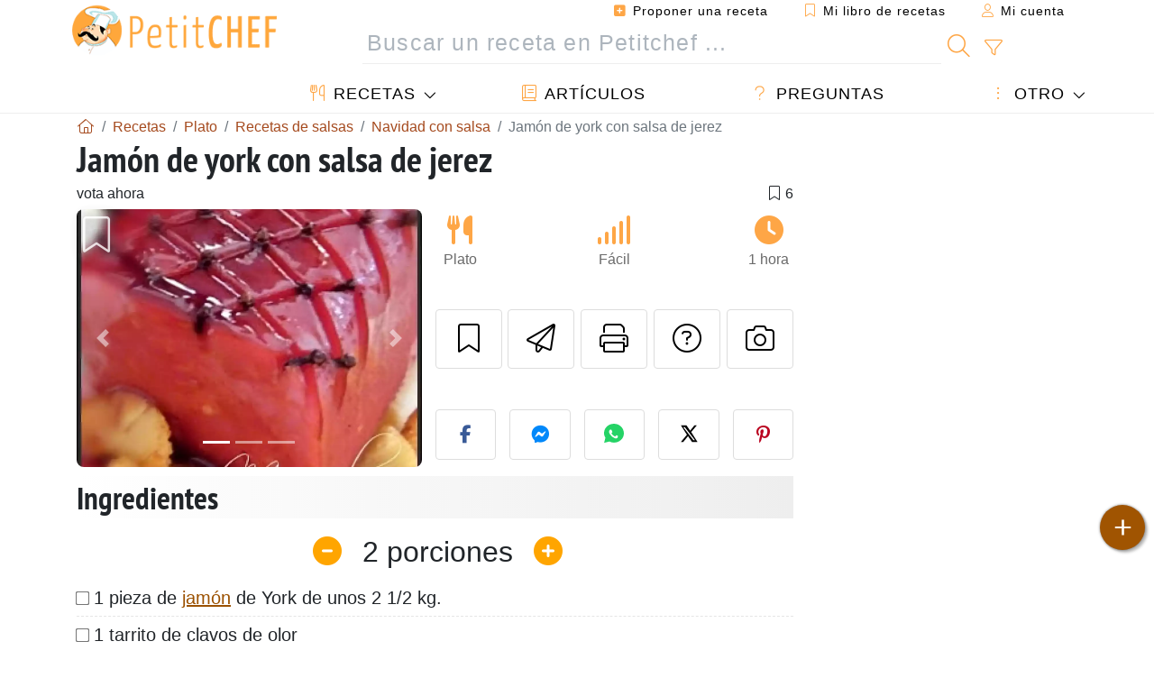

--- FILE ---
content_type: text/html; charset=UTF-8
request_url: https://www.petitchef.es/recetas/plato/jamon-de-york-con-salsa-de-jerez-fid-1183601
body_size: 20169
content:

	
		
						        
	                            
            		
		
		
    						    
			
    
	    	
	<!doctype html><html lang="es"><head><meta charset="utf-8">

<link rel="preconnect" href="//googletagmanager.com">
<link rel="dns-prefetch" href="//googletagmanager.com">
<link rel="preconnect" href="//securepubads.g.doubleclick.net">
<link rel="dns-prefetch" href="//securepubads.g.doubleclick.net">
<link rel="preconnect" href="//imasdk.googleapis.com">
<link rel="dns-prefetch" href="//imasdk.googleapis.com">



<meta name="viewport" content="width=device-width, initial-scale=1">


<title>Receta de jamón de york con salsa de jerez</title>
<meta name="description" content="Formar en la superficie del jamón un cuadriculado con la punta de un cuchillo. Introducir un clavo de especie en cada intersección y colocar el jamón en una...">
<meta property="og:title" content="Receta de jamón de york con salsa de jerez">
<meta property="og:description" content="Formar en la superficie del jamón un cuadriculado con la punta de un cuchillo. Introducir un clavo de especie en cada intersección y colocar el jamón en una fuente de horno. Preparar un caramelo con la mitad de cada azúcar y 3 cucharadas de agua. -..."><meta property="og:type" content="website">
<meta property="og:url" content="https://www.petitchef.es/recetas/plato/jamon-de-york-con-salsa-de-jerez-fid-1183601">
<meta property="og:image" content="https://www.petitchef.es/imgupl/recipe/jamon-de-york-con-salsa-de-jerez--239175p384176.webp"><meta property="og:locale" content="es_ES">

<meta property="fb:app_id" content="853643267016896">
<meta name="robots" content="index,follow, max-snippet:-1, max-image-preview:large, max-video-preview:-1">
<meta name="language" content="es">

<meta name="original-source" content="https://www.petitchef.es/recetas/plato/jamon-de-york-con-salsa-de-jerez-fid-1183601"><meta name="copyright" content="Copyright (c) Petitchef 2004-2026, All Rights Reserved">
<meta name="category" content="recetas">
<meta name="owner" content="MadeInWork">

<link rel="canonical" href="https://www.petitchef.es/recetas/plato/jamon-de-york-con-salsa-de-jerez-fid-1183601">

<link rel="alternate" type="application/rss+xml" title="Petitchef: Las últimas recetas and  Latest articles" href="/upload_data/rss/es/global.rss"><link rel="manifest" href="/upload_data/manifest/manifest-es.json">

<meta name="msapplication-tap-highlight" content="no">	

<meta name="application-name" content="Petitchef">


<link rel="shortcut icon" type="image/x-icon" href="/favicon.ico">

<link rel="apple-touch-icon" sizes="180x180" href="/assets/images/shortcut-icon/apple-icon-180x180.png">
	
<meta name="msapplication-TileImage" content="/assets/images/shortcut-icon/ms-icon-144x144.png">
<meta name="msapplication-TileColor" content="#FFA73B">
	
<meta name="theme-color" content="#FFA73B">
	<meta name="dailymotion-domain-verification" content="dm6dildaws2je1pg4">

	<meta name="p:domain_verify" content="e3ba6ea8c626aedabbb3342da78a64bf">



<link rel="preload" as="style" href="https://fonts.googleapis.com/css2?family=PT+Sans+Narrow:wght@400;700&display=swap">
<style type="text/css">@font-face {font-family:PT Sans Narrow;font-style:normal;font-weight:400;src:url(/cf-fonts/s/pt-sans-narrow/5.0.19/latin/400/normal.woff2);unicode-range:U+0000-00FF,U+0131,U+0152-0153,U+02BB-02BC,U+02C6,U+02DA,U+02DC,U+0304,U+0308,U+0329,U+2000-206F,U+2074,U+20AC,U+2122,U+2191,U+2193,U+2212,U+2215,U+FEFF,U+FFFD;font-display:swap;}@font-face {font-family:PT Sans Narrow;font-style:normal;font-weight:400;src:url(/cf-fonts/s/pt-sans-narrow/5.0.19/cyrillic/400/normal.woff2);unicode-range:U+0301,U+0400-045F,U+0490-0491,U+04B0-04B1,U+2116;font-display:swap;}@font-face {font-family:PT Sans Narrow;font-style:normal;font-weight:400;src:url(/cf-fonts/s/pt-sans-narrow/5.0.19/cyrillic-ext/400/normal.woff2);unicode-range:U+0460-052F,U+1C80-1C88,U+20B4,U+2DE0-2DFF,U+A640-A69F,U+FE2E-FE2F;font-display:swap;}@font-face {font-family:PT Sans Narrow;font-style:normal;font-weight:400;src:url(/cf-fonts/s/pt-sans-narrow/5.0.19/latin-ext/400/normal.woff2);unicode-range:U+0100-02AF,U+0304,U+0308,U+0329,U+1E00-1E9F,U+1EF2-1EFF,U+2020,U+20A0-20AB,U+20AD-20CF,U+2113,U+2C60-2C7F,U+A720-A7FF;font-display:swap;}@font-face {font-family:PT Sans Narrow;font-style:normal;font-weight:700;src:url(/cf-fonts/s/pt-sans-narrow/5.0.19/latin/700/normal.woff2);unicode-range:U+0000-00FF,U+0131,U+0152-0153,U+02BB-02BC,U+02C6,U+02DA,U+02DC,U+0304,U+0308,U+0329,U+2000-206F,U+2074,U+20AC,U+2122,U+2191,U+2193,U+2212,U+2215,U+FEFF,U+FFFD;font-display:swap;}@font-face {font-family:PT Sans Narrow;font-style:normal;font-weight:700;src:url(/cf-fonts/s/pt-sans-narrow/5.0.19/latin-ext/700/normal.woff2);unicode-range:U+0100-02AF,U+0304,U+0308,U+0329,U+1E00-1E9F,U+1EF2-1EFF,U+2020,U+20A0-20AB,U+20AD-20CF,U+2113,U+2C60-2C7F,U+A720-A7FF;font-display:swap;}@font-face {font-family:PT Sans Narrow;font-style:normal;font-weight:700;src:url(/cf-fonts/s/pt-sans-narrow/5.0.19/cyrillic-ext/700/normal.woff2);unicode-range:U+0460-052F,U+1C80-1C88,U+20B4,U+2DE0-2DFF,U+A640-A69F,U+FE2E-FE2F;font-display:swap;}@font-face {font-family:PT Sans Narrow;font-style:normal;font-weight:700;src:url(/cf-fonts/s/pt-sans-narrow/5.0.19/cyrillic/700/normal.woff2);unicode-range:U+0301,U+0400-045F,U+0490-0491,U+04B0-04B1,U+2116;font-display:swap;}</style>




<link rel="preload" as="style" href="/assets/dist/css/mobile2/recipe-details.1768574323.css"><link rel="stylesheet" href="/assets/dist/css/mobile2/recipe-details.1768574323.css"><link rel="stylesheet" media="screen and (min-width:902px)" href="/assets/dist/css/mobile2/css-lg-device-sb.1768574323.css">                        <link rel="preload" fetchpriority="high" as="image" href="/imgupl/recipe/jamon-de-york-con-salsa-de-jerez--lg-239175p384176.webp" type="image/jpeg">
        <script type="6d405406af6684eef23caa7f-text/javascript">function load_ga() {const script = document.createElement('script');script.src = 'https://www.googletagmanager.com/gtag/js?id=G-H3MYJN3HQS';script.async = true;script.type = 'text/javascript';document.body.appendChild(script);window.dataLayer = window.dataLayer || [];function gtag(){ dataLayer.push(arguments); }gtag('js', new Date());gtag('config', 'G-H3MYJN3HQS');}</script>
<script type="application/ld+json">
{ 
	"@context": "https://schema.org", 
	"@graph": [ 
		{ 
			"@type": "Organization", 
			"@id": "https://www.petitchef.es/#organization", 
			"name": "Petitchef", 
			"url": "https://www.petitchef.es/", 
			"logo": { 
				"@type": "ImageObject", 
				"inLanguage": "es", 
				"@id": "https://www.petitchef.es/#/schema/logo/image/", 
				"url": "https://www.petitchef.es/assets/images/logo.png", 
				"contentUrl": "https://www.petitchef.es/assets/images/logo.png", 
				"width": 256, 
				"height": 256, 
				"caption": "Petitchef" 
			}, 
			"image": { 
				"@id": "https://www.petitchef.es/#/schema/logo/image/" 
			}, 
			"brand": "Petitchef", 
			"publishingPrinciples": "https://www.petitchef.es/privacy", 
			"sameAs": [ 
				"https://www.facebook.com/pages/Petitchefes/131494790200601",  
				"https://twitter.com/petitchefes",  
				"https://www.youtube.com/channel/UCwFb9Ta7Fr6MpyP3LU8DsVQ",  
				"https://www.pinterest.fr/petitchefes/",  
				"https://www.instagram.com/petitchef_espana/" 
			], 
			"address": { 
				"@type": "PostalAddress", 
				"streetAddress": "18 chemin Bel Air", 
				"addressLocality": "Bègles", 
				"addressRegion": "FR", 
				"postalCode": "33130", 
				"addressCountry": "FR" 
			} 
		}, 
		{ 
			"@type": "WebSite", 
			"@id": "https://www.petitchef.es/#website", 
			"url": "https://www.petitchef.es/", 
			"name": "Petitchef", 
			"description": "Petitchef te ofrece recetas nuevas cada d\u00eda. Recetas para todos los gustos. Explicadas paso a paso, con fotos y v\u00eddeo. Un men\u00fa propuesto para cada d\u00eda.", 
			"publisher": { 
				"@id": "https://www.petitchef.es/#organization" 
			}, 
			"potentialAction": [ 
				{ 
					"@type": "SearchAction", 
					"target": { 
						"@type": "EntryPoint", 
						"urlTemplate": "https://www.petitchef.es/?obj=feed&action=list&q={q}" 
					}, 
					"query-input": { 
						"@type": "PropertyValueSpecification", 
						"valueRequired": true, 
						"valueName": "q" 
					} 
				} 
			], 
			"inLanguage": "es" 
		}, 
		{ 
			"@type": "WebPage", 
			"url": "https://www.petitchef.es/recetas/plato/jamon-de-york-con-salsa-de-jerez-fid-1183601", 
			"name": "Receta de jam\u00f3n de york con salsa de jerez", 
			"mainEntity": { 
				"@id": "https://www.petitchef.es/recetas/plato/jamon-de-york-con-salsa-de-jerez-fid-1183601#recipe" 
			}, 
			"headline": "Receta de jam\u00f3n de york con salsa de jerez", 
			"description": "Formar en la superficie del jam\u00f3n un cuadriculado con la punta de un cuchillo.\u00a0 Introducir un clavo de especie en cada intersecci\u00f3n y colocar el jam\u00f3n en una fuente de horno. Preparar un caramelo con la mitad de cada az\u00facar y 3 cucharadas de agua. - Receta Plato : Jam\u00f3n de york con salsa de jerez por Mamala-3", 
			"publisher": { 
				"@id": "https://www.petitchef.es/#organization" 
			}, 
			"inLanguage": "es", 
			"datePublished": "2010-12-06T18:55:00+01:00", 
			"dateModified": "2024-07-31T00:00:00+02:00", 
			"isPartOf": { 
				"@id": "https://www.petitchef.es/#website" 
			}, 
			"about": { 
				"@id": "https://www.petitchef.es/#organization" 
			}, 
			"primaryImageOfPage": { 
				"@id": "https://www.petitchef.es/#primaryimage" 
			}, 
			"image": { 
				"@id": "https://www.petitchef.es/#primaryimage" 
			}, 
			"breadcrumb": { 
				"@id": "https://www.petitchef.es/recetas/plato/jamon-de-york-con-salsa-de-jerez-fid-1183601#breadcrumb" 
			} 
		}, 
		{ 
			"@type": "ImageObject", 
			"inLanguage": "es", 
			"@id": "https://www.petitchef.es/#primaryimage", 
			"url": "https://www.petitchef.es/imgupl/recipe/jamon-de-york-con-salsa-de-jerez--239175p384176.webp", 
			"contentUrl": "https://www.petitchef.es/imgupl/recipe/jamon-de-york-con-salsa-de-jerez--239175p384176.webp", 
			"caption": "receta de jam\u00f3n de york con salsa de jerez" 
		},  
		[
			{ 
				"@type": "BreadcrumbList", 
				"@id": "https://www.petitchef.es/recetas/plato/jamon-de-york-con-salsa-de-jerez-fid-1183601#breadcrumb", 
				"itemListElement": [
					{ 
						"@type": "ListItem", 
						"position": 1, 
						"name": "Inicio - Petitchef", 
						"item": "https://www.petitchef.es/" 
					}, 
					{ 
						"@type": "ListItem",
						"position": 2,
						"name": "Recetas",
						"item": "https://www.petitchef.es/recetas"
					},
					{ 
						"@type": "ListItem",
						"position": 3,
						"name": "Recetas de salsas",
						"item": "https://www.petitchef.es/recetas/recetas-de-salsas"
					},
					{ 
						"@type": "ListItem",
						"position": 4,
						"name": "Navidad con salsa",
						"item": "https://www.petitchef.es/recetas/navidad_salsa"
					},
					{ 
						"@type": "ListItem",
						"position": 5,
						"name": "Jam\u00f3n de york con salsa de jerez"
					}
				]
			},
			{ 
				"@type": "BreadcrumbList", 
				"itemListElement": [
					{ 
						"@type": "ListItem", 
						"position": 1, 
						"name": "Inicio - Petitchef", 
						"item": "https://www.petitchef.es/" 
					}, 
					{ 
						"@type": "ListItem",
						"position": 2,
						"name": "Recetas",
						"item": "https://www.petitchef.es/recetas"
					},
					{ 
						"@type": "ListItem",
						"position": 3,
						"name": "Recetas de salsas",
						"item": "https://www.petitchef.es/recetas/recetas-de-salsas"
					},
					{ 
						"@type": "ListItem",
						"position": 4,
						"name": "Salsa con Jerez",
						"item": "https://www.petitchef.es/recetas/salsa_jerez"
					},
					{ 
						"@type": "ListItem",
						"position": 5,
						"name": "Jam\u00f3n de york con salsa de jerez"
					}
				]
			},
			{ 
				"@type": "BreadcrumbList", 
				"itemListElement": [
					{ 
						"@type": "ListItem", 
						"position": 1, 
						"name": "Inicio - Petitchef", 
						"item": "https://www.petitchef.es/" 
					}, 
					{ 
						"@type": "ListItem",
						"position": 2,
						"name": "Recetas",
						"item": "https://www.petitchef.es/recetas"
					},
					{ 
						"@type": "ListItem",
						"position": 3,
						"name": "Recetas con jam\u00f3n",
						"item": "https://www.petitchef.es/recetas/recetas-con-jamon"
					},
					{ 
						"@type": "ListItem",
						"position": 4,
						"name": "Jam\u00f3n en salsa",
						"item": "https://www.petitchef.es/recetas/jamon-en-salsa"
					},
					{ 
						"@type": "ListItem",
						"position": 5,
						"name": "Jam\u00f3n de york con salsa de jerez"
					}
				]
			},
			{ 
				"@type": "BreadcrumbList", 
				"itemListElement": [
					{ 
						"@type": "ListItem", 
						"position": 1, 
						"name": "Inicio - Petitchef", 
						"item": "https://www.petitchef.es/" 
					}, 
					{ 
						"@type": "ListItem",
						"position": 2,
						"name": "Recetas",
						"item": "https://www.petitchef.es/recetas"
					},
					{ 
						"@type": "ListItem",
						"position": 3,
						"name": "Recetas con jam\u00f3n",
						"item": "https://www.petitchef.es/recetas/recetas-con-jamon"
					},
					{ 
						"@type": "ListItem",
						"position": 4,
						"name": "Navidad con Jam\u00f3n",
						"item": "https://www.petitchef.es/recetas/navidad_jamon"
					},
					{ 
						"@type": "ListItem",
						"position": 5,
						"name": "Jam\u00f3n de york con salsa de jerez"
					}
				]
			},
			{ 
				"@type": "BreadcrumbList", 
				"itemListElement": [
					{ 
						"@type": "ListItem", 
						"position": 1, 
						"name": "Inicio - Petitchef", 
						"item": "https://www.petitchef.es/" 
					}, 
					{ 
						"@type": "ListItem",
						"position": 2,
						"name": "Recetas",
						"item": "https://www.petitchef.es/recetas"
					},
					{ 
						"@type": "ListItem",
						"position": 3,
						"name": "Recetas de Navidad",
						"item": "https://www.petitchef.es/recetas/recetas-de-navidad"
					},
					{ 
						"@type": "ListItem",
						"position": 4,
						"name": "Jam\u00f3n de york con salsa de jerez"
					}
				]
			},
			{ 
				"@type": "BreadcrumbList", 
				"itemListElement": [
					{ 
						"@type": "ListItem", 
						"position": 1, 
						"name": "Inicio - Petitchef", 
						"item": "https://www.petitchef.es/" 
					}, 
					{ 
						"@type": "ListItem",
						"position": 2,
						"name": "Recetas",
						"item": "https://www.petitchef.es/recetas"
					},
					{ 
						"@type": "ListItem",
						"position": 3,
						"name": "Recetas de jerez",
						"item": "https://www.petitchef.es/recetas/recetas-de-jerez"
					},
					{ 
						"@type": "ListItem",
						"position": 4,
						"name": "Jam\u00f3n de york con salsa de jerez"
					}
				]
			}
		]
	] 
} 
</script>
<script type="application/ld+json">{
	"@context": "https://schema.org/", 
	"@type": "Recipe", 
	"@id": "https://www.petitchef.es/recetas/plato/jamon-de-york-con-salsa-de-jerez-fid-1183601#recipe", 
	"name": "Jam\u00f3n de york con salsa de jerez", 
	"inLanguage": "es", 
	"recipeCategory": "Plato", 
	"recipeCuisine": "Es", 
	"image": "https://www.petitchef.es/imgupl/recipe/jamon-de-york-con-salsa-de-jerez--239175p384176.webp", 
	"author": { 
		"@type": "Person", 
		"name": "mamala-3", 
		"url": "https://www.petitchef.es/members/mamala-3-mid-96412/recipes" 
	}, 
	"datePublished": "2010-12-06T18:55:00+01:00", 
	"dateModified": "2024-07-31T00:00:00+02:00", 
	"description": "Receta Plato receta de jam\u00f3n de york con salsa de jerez", 
	"prepTime": "PT20M", 
	"cookTime": "PT40M", 
	"totalTime": "PT1H", 
	"recipeYield": "2", 
	"recipeIngredient": [ 
		"1 pieza de jam\u00f3n de York de unos 2 1\/2 kg.", 
		"1 tarrito de clavos de olor", 
		"2 vasos de jerez", 
		"100 g de az\u00facar moreno", 
		"100 g de az\u00facar", 
		"2 cucharadas de concentrado de carne", 
		"1 cucharada de concentrado de tomate", 
		"1 cucharada de mostaza", 
		"2 cucharadas de vinagre de Jerez", 
		"2 cucharadas de maicena", 
		"1 lata de pi\u00f1a al natural", 
		"80 g de mantequilla"
	], 
	"recipeInstructions": [ 
		{ 
			"@type": "HowToStep", 
			"text": "Formar en la superficie del jam\u00f3n un cuadriculado con la punta de un cuchillo. Introducir un clavo de especie en cada intersecci\u00f3n y colocar el jam\u00f3n en una fuente de horno. Preparar un caramelo con la mitad de cada az\u00facar y 3 cucharadas de agua." 
		},  
		{ 
			"@type": "HowToStep", 
			"text": "Untar con \u00e9l, el jam\u00f3n e introducirlo en el horno precalentado a 200\u00baC y dejar cocer unos 15 minutos. Mientras en un bol, mezclar el resto de az\u00facares, el Jerez, el jugo de la pi\u00f1a, las cucharadas de concentrado de carne, de tomate, de mostaza, y las de vinagre de Jerez." 
		},  
		{ 
			"@type": "HowToStep", 
			"text": "Verterlo sobre el jam\u00f3n y cocerlo en el horno a 170\u00ba C , 40 minutos m\u00e1s, reg\u00e1ndolo varias veces con el jugo de cocci\u00f3n. Retirar del horno y disponer el jam\u00f3n en una fuente de servir." 
		},  
		{ 
			"@type": "HowToStep", 
			"text": "Verter la salsa en un cazo, colocarlo al fuego y a\u00f1adirle la maicena diluida en un poco de agua. Remover hasta que la salsa espese. Servir el jam\u00f3n acompa\u00f1ado con las rodajas de pi\u00f1a rehogadas en un poco de mantequilla y con la salsa en un salsera." 
		} 
	],  
	"keywords": "salsa,navidad,jamon,jerez,jamon en salsa,plato"
}</script>
				
<script type="6d405406af6684eef23caa7f-text/javascript">
	function load_akcelo_video_header() {
		var script = document.createElement("script");
		script.src = "https://ads.sportslocalmedia.com/slm.prebid.ptitchefespagne3.js";
		document.head.appendChild(script);
	}
</script>


<style>
    .akcelo-wrapper {
        display: grid;
        place-items: center;
        grid-template-columns: 1fr;
        text-align: center;
        position: relative;
        overflow: hidden;
    }
    .akcelo-wrapper.akcelo-wrapper-label:before {
        content: attr(data-ad-text);
        color: #777777;
        font-size: 11px;
        text-align: center;
        position: absolute;
        width: 100%;
        top: 2px;
    }
    .akcelo-wrapper.akcelo-wrapper-label {
        box-sizing: content-box;
        padding: 20px 0 0;
    }
    .akcelo-placeholder:not(.akcelo-loaded) {
        background-color: #f9f9f9;
        background-clip: content-box;
    }
    .akcelo-placeholder:not(.akcelo-loaded)::after {
        border: 1px solid #696969;
        border-radius: 2px;
        color: #696969;
        content: attr(data-placeholder-text);
        font-size: 11px;
        line-height: 1;
        padding: 3px 4px 1px;
        position: absolute;
        background-color: transparent;
        font-family: Arial,sans-serif;
    }
    .akcelo-video > div:first-child {
        width: 100%;
        position: absolute;
        top: 0;
        bottom: 0;
        left: 0;
        right: 0
    }
    .akcelo-video.akcelo-wrapper-label > div:first-child {
        top: 20px;
    }
    @media (pointer:coarse) {
        .akcelo-wrapper.akcelo-desktop {
            display: none;
        }
    }
    @media (pointer:fine) {
        .akcelo-wrapper.akcelo-mobile {
            display: none;
        }
    }
</style>
</head>    	<body>
	    
        					

	

<header id="header-menu" class="fixed-top">
	
	<nav class="container navbar navbar-expand-lg">
	            
				
		<a class="navbar-brand" href="/">			
							<img loading="lazy" src="/assets/images/mobile2/logo-petitchef.png" width="136" height="36" alt="Petitchef">
					</a>
		
		<button class="navbar-toggler link-dynamic" data-obj="fav" data-action="fav_recipe_list" aria-expanded="false" title="Mi libro de recetas">
			<i class="fal fa-bookmark" aria-hidden="true"></i>
		</button>
		
					<button class="navbar-toggler link-dynamic" type="button" aria-expanded="false" aria-label="Mi cuenta" title="Mi cuenta">
				<i class="fal fa-user" aria-hidden="true"></i>
			</button>
				
		<button class="navbar-toggler nbt-btn-search" type="button" data-toggle="collapse" data-target="#navbar-search" aria-controls="navbar-search" aria-expanded="false" aria-label="Toggle Search">
			<i class="fal fa-magnifying-glass fa-fw" aria-hidden="true"></i>
		</button>
				
		<button class="navbar-toggler collapsed" type="button" data-toggle="collapse" data-target="#navbar-menu" aria-controls="navbar-menu" aria-expanded="false" aria-label="Toggle navigation">				
			<span class="icon-bar top-bar"></span>
			<span class="icon-bar middle-bar"></span>
			<span class="icon-bar bottom-bar"></span>
		</button>
				
				
				
				<div class="wrapper-navbar-nav">
			<div class="">
					<div class="collapse navbar-collapse" id="navbar-member">
		<ul class="navbar-nav ml-auto">
							<li class="site-mode-recipe-switch">
										</li>
														<li class="nav-item dropdown disabled">
					<a class="nav-link link-dynamic" data-obj="myaccount_recipe" data-action="form" href="#" ><i class="fas fa-square-plus" aria-hidden="true"></i> Proponer una receta</a>
				</li>
				
								<li class="nav-item dropdown disabled">
					<a class="nav-link link-dynamic" data-obj="fav" data-action="fav_recipe_list" href="#"><i class="fal fa-bookmark"></i> Mi libro de recetas <span class="count-fav-recipe d-none">0</span></a>
				</li>
						
										<li class="nav-item dropdown disabled">
					<a class="nav-link link-dynamic" href="#"><i class="fal fa-user"></i> Mi cuenta</a>
				</li>
									</ul>
	</div>													<div class="collapse navbar-collapse" id="navbar-search">		
		<form action="/index.php" role="search">
						<input type="hidden" name="obj" value="feed">
			<input type="hidden" name="action" value="list">
			<input type="hidden" name="tracker" value="mobile-navbar">
						
			<div class="input-group input-group-lg nbs-main-btns">
				<input type="text" name="q" value="" class="form-control" placeholder="Buscar un receta en Petitchef ..." aria-label="Buscar un receta en Petitchef ..." aria-describedby="nbs-btn-submit">				
				<div class="input-group-append">
					<button class="btn btn-submit" type="submit" id="nbs-btn-submit" aria-label="Buscar un receta en Petitchef"><i class="fal fa-magnifying-glass fa-fw" aria-hidden="true"></i></button>
				</div>
									<div class="input-group-append">
						<a class="btn btn-advsearch link-dynamic" data-obj="feed" data-action="advanced_search" href="#" title="Búsqueda avanzada"><i class="fal fa-filter fa-fw" aria-hidden="true"></i></a>
					</div>
							</div>
			
						
		</form>
	</div>					
							</div>
								<div class="collapse navbar-collapse" id="navbar-menu">
		<ul class="navbar-nav">
						<li class="nav-item dropdown mega-dropdown-menu">
								<a class="nav-link dropdown-toggle" href="/recetas" id="dropdown-recipes" data-toggle="dropdown" aria-haspopup="true" aria-expanded="false"><i class="fal fa-utensils fa-fw" aria-hidden="true"></i> Recetas</a>				
				<div class="dropdown-menu" aria-labelledby="dropdown-recipes">
					
					<div class="row mx-0">
						<div class="col-12 col-lg border border-left-0 border-top-0 border-bottom-0">
							<ul class="mega-menu-item">
								<li class="ddm-header"><i class="fal fa-fork fa-fw" aria-hidden="true"></i> <a href="/recetas">Recetas</a></li>
								<li><i class="fal fa-plus fa-fw" aria-hidden="true"></i> <a class="link-dynamic" data-obj="myaccount_recipe" data-action="form" href="#">Proponer una receta</a></li>
                                <li><div class="dropdown-divider"></div></li>
                                <li class="i-angle"><a href="/las-ultimas-recetas">Las últimas recetas</a></li>
								<li class="i-angle"><a href="/los-mas-valorados">Los más valorados</a></li>
								<li class="i-angle"><a href="/los-mas-buscados">Los más buscados</a></li>
								<li><div class="dropdown-divider"></div></li>
								<li><i class="fal fa-refrigerator fa-fw" aria-hidden="true"></i> <a href="/recetas-de-frigorifico">Recetas de frigorífico</a></li>
																	<li><i class="fal fa-video fa-fw" aria-hidden="true"></i> <a href="/recetas-de-video">Recetas de vídeo</a></li>
																<li><i class="fal fa-star fa-fw" aria-hidden="true"></i> <a href="/calificar-recetas">Puntúe esta receta</a></li>
								<li><i class="fal fa-face-smile fa-fw" aria-hidden="true"></i> <a href="/mmm-puag">Mmm!... o Puag!</a></li>
								<li><div class="dropdown-divider"></div></li>
							</ul>
						</div>
						<div class="col-12 col-lg border border-left-0 border-top-0 border-bottom-0">							
							<ul class="mega-menu-item">
								<li class="ddm-header"><i class="fal fa-spoon fa-fw" aria-hidden="true"></i> Recetas por tipo</li>
																	<li><i class="fal fa-pretzel fa-fw"></i> <a href="/recetas/aperitivo">Aperitivo</a></li>
																	<li><i class="fal fa-salad fa-fw"></i> <a href="/recetas/entrante">Entrante</a></li>
																	<li><i class="fal fa-turkey fa-fw"></i> <a href="/recetas/plato">Plato</a></li>
																	<li><i class="fal fa-cake-slice fa-fw"></i> <a href="/recetas/postre">Postre</a></li>
																	<li><i class="fal fa-popcorn fa-fw"></i> <a href="/recetas/merienda">Merienda</a></li>
																	<li><i class="fal fa-wine-bottle fa-fw"></i> <a href="/recetas/bebida">Bebida</a></li>
																	<li><i class="fal fa-french-fries fa-fw"></i> <a href="/recetas/acompanamiento">Acompañamiento</a></li>
																	<li><i class="fal fa-plate-utensils fa-fw"></i> <a href="/recetas/otro">Otro</a></li>
																<li><div class="dropdown-divider"></div></li>
								<li><i class="fal fa-sun fa-fw" aria-hidden="true"></i> <a href="/recetas/recetas-de-temporada">Recetas de temporada</a></li>								
							</ul>
						</div>
						<div class="col-12 col-lg border border-left-0 border-top-0 border-bottom-0">
							<ul class="mega-menu-item">
								<li class="ddm-header"><i class="fal fa-plate-utensils fa-fw" aria-hidden="true"></i> Menús</li>
								<li class="i-angle"><a href="/menu-del-dia">Menú del día</a></li>
								<li class="i-angle"><a href="/menus-antiguos">Menús archivados</a></li>
														
							</ul>
							<div class="dropdown-divider"></div>
															<div class="font-weight-bold mb-3"><i class="fal fa-utensils fa-fw" aria-hidden="true"></i> <a href="/silo">Colecciones de recetas</a></div>                                
													</div>						
					</div>
					
									</div>
			</li>
						<li class="nav-item dropdown">
				<a class="nav-link" href="/articulos"><i class="fal fa-book fa-fw" aria-hidden="true"></i> Artículos</a>
			</li>
									<li class="nav-item dropdown">
				<a class="nav-link" href="/qa"><i class="fal fa-question fa-fw" aria-hidden="true"></i> Preguntas</a>
			</li>
									<li class="nav-item dropdown">
								<a class="nav-link dropdown-toggle" href="#" id="dropdown-others" data-toggle="dropdown" aria-haspopup="true" aria-expanded="false"><i class="fal fa-ellipsis-vertical fa-fw" aria-hidden="true"></i> Otro</a>
				<div class="dropdown-menu" aria-labelledby="dropdown-others">
																					<a class="dropdown-item" href="/poll/en-enero-que-priorizas-mas-al-cocinar-en-casa-pid-956"><i class="fal fa-chart-area fa-fw" aria-hidden="true"></i> Pregunta del momento</a>									
					                    															 
										<a class="dropdown-item" href="/nutrition-calc"><i class="fal fa-calculator fa-fw" aria-hidden="true"></i> Calculadora nutricional</a>
					<a class="dropdown-item" href="/convertidor-de-unidades-de-coccion"><i class="fal fa-scale-balanced fa-fw" aria-hidden="true"></i> Convertidor de unidades de cocción</a>					
					<a class="dropdown-item" href="/contact"><i class="fal fa-envelope fa-fw" aria-hidden="true"></i> Contáctenos</a>
				</div>
			</li>
		</ul>		
	</div>					</div>
		
			</nav>
		</header>		        
				<nav id="nav-secondary" role="navigation" aria-label="Receta navigation" class="container d-none"><div class="ns-body"><button type="button" class="nsb-item scroll-link" data-ref="ref-ingred"><span>Ingredientes</span></button><button type="button" class="nsb-item scroll-link" data-ref="ref-steps"><span>Preparación</span></button><button type="button" class="nsb-item scroll-link" data-id="vote-comments"><span>Comentarios <i class="fal fa-plus ml-1" aria-hidden="true"></i></span></button><button type="button" class="nsb-item open-modal" data-action="question"><span>Preguntas <i class="fal fa-plus fa-fw ml-1" aria-hidden="true"></i></span></button><button type="button" class="nsb-item scroll-link" data-ref="ref-cooked"><span>Fotos de miembros</span></button></div></nav>			
		
		<div id="page" class="container">
										<nav class="breadcrumb-scroll" aria-label="breadcrumb"><ol itemscope itemtype="https://schema.org/BreadcrumbList" class="breadcrumb flex-row"><li itemprop="itemListElement" itemscope itemtype="https://schema.org/ListItem" class="breadcrumb-item"><a itemprop="item" itemtype="https://schema.org/Thing" href="https://www.petitchef.es/" title="Inicio - Petitchef"><span itemprop="name" class="fal fa-house fa-fw" aria-hidden="true"><i hidden>Inicio - Petitchef</i></span></a><meta itemprop="position" content="1"></li><li itemprop="itemListElement" itemscope itemtype="https://schema.org/ListItem" class="breadcrumb-item"><a itemprop="item" itemtype="https://schema.org/Thing" href="https://www.petitchef.es/recetas"><span itemprop="name">Recetas</span></a><meta itemprop="position" content="2"></li><li itemprop="itemListElement" itemscope itemtype="https://schema.org/ListItem" class="breadcrumb-item"><a itemprop="item" itemtype="https://schema.org/Thing" href="https://www.petitchef.es/recetas/plato"><span itemprop="name">Plato</span></a><meta itemprop="position" content="3"></li><li itemprop="itemListElement" itemscope itemtype="https://schema.org/ListItem" class="breadcrumb-item"><a itemprop="item" itemtype="https://schema.org/Thing" href="https://www.petitchef.es/recetas/recetas-de-salsas"><span itemprop="name">Recetas de salsas</span></a><meta itemprop="position" content="4"></li><li itemprop="itemListElement" itemscope itemtype="https://schema.org/ListItem" class="breadcrumb-item"><a itemprop="item" itemtype="https://schema.org/Thing" href="https://www.petitchef.es/recetas/navidad_salsa"><span itemprop="name">Navidad con salsa</span></a><meta itemprop="position" content="5"></li><li class="breadcrumb-item active" aria-current="page"><span>Jamón de york con salsa de jerez</span></li></ol></nav>			            
                                                            
							<main id="page-main">
					
								
									
						
			
		
			<article>
    <header>
                    <h1 class="title animated fadeInDown">Jamón de york con salsa de jerez</h1>

            			
		<div class="details-top-stats">
					<span class="scroll-link" data-id="vote-comments" data-offset="60">vota ahora</span>
							<span class="ml-auto" data-content="6" aria-hidden="true" title="6 favoritos"><i class="fal fa-bookmark fa-fw" aria-hidden="true"></i></span>
				
			</div>
	            
                    
            <div class="row rd-head">
                <div class="col-sm-6">
                    <i data-id="1183601" class="btn-fav" aria-hidden="true" title="Añadir a mi libro de recetas"></i>									
                                        
                                                                        <div id="rd-carousel" class="carousel slide" data-ride="false"><ol class="carousel-indicators"><li data-target="#rd-carousel" data-slide-to="0" class="active"></li><li data-target="#rd-carousel" data-slide-to="1"></li><li data-target="#rd-carousel" data-slide-to="2"></li></ol><div class="carousel-inner"><div class="carousel-item active"><img class="w-100 h-auto" fetchpriority="high" src="/imgupl/recipe/jamon-de-york-con-salsa-de-jerez--lg-239175p384176.webp" srcset="/imgupl/recipe/jamon-de-york-con-salsa-de-jerez--md-239175p384176.webp 600w, /imgupl/recipe/jamon-de-york-con-salsa-de-jerez--lg-239175p384176.webp 1200w" sizes="(max-width: 576px) calc(100vw - 30px), 540px" width="1200" height="900" alt="Jamón de York con salsa de Jerez"></div><div class="carousel-item"><img class="w-100 h-auto" decoding="async" loading="lazy" src="/imgupl/recipe/jamon-de-york-con-salsa-de-jerez--lg-239175p384177.webp" srcset="/imgupl/recipe/jamon-de-york-con-salsa-de-jerez--md-239175p384177.webp 600w, /imgupl/recipe/jamon-de-york-con-salsa-de-jerez--lg-239175p384177.webp 1200w" sizes="(max-width: 576px) calc(100vw - 30px), 540px" width="1200" height="900" alt="Jamón de York con salsa de Jerez - foto 2"></div><div class="carousel-item"><img class="w-100 h-auto" decoding="async" loading="lazy" src="/imgupl/recipe/jamon-de-york-con-salsa-de-jerez--lg-239175p384178.webp" srcset="/imgupl/recipe/jamon-de-york-con-salsa-de-jerez--md-239175p384178.webp 600w, /imgupl/recipe/jamon-de-york-con-salsa-de-jerez--lg-239175p384178.webp 1200w" sizes="(max-width: 576px) calc(100vw - 30px), 540px" width="1200" height="900" alt="Jamón de York con salsa de Jerez - foto 3"></div></div><a class="carousel-control-prev" href="#rd-carousel" role="button" data-slide="prev"><span class="carousel-control-prev-icon" aria-hidden="true"></span><span class="sr-only">Anterior</span></a><a class="carousel-control-next" href="#rd-carousel" role="button" data-slide="next"><span class="carousel-control-next-icon" aria-hidden="true"></span><span class="sr-only">Siguiente</span></a></div>                                                            </div>

                <div class="col-sm-6 rdh-data pl-0">				
                    	
                        <div class="rd-bar-ico"><div class="rdbi-item" title="Tipo de receta: Plato"><div class="rdbii-icon"><i class="fas fa-utensils" aria-hidden="true"></i></div><div class="rdbii-val">Plato</div></div><div class="rdbi-item" title="Dificultad: Fácil"><div class="rdbii-icon"><i class="fas fa-signal" aria-hidden="true"></i></div><div class="rdbii-val">Fácil</div></div><div class="rdbi-item" title="Total time: 1 hora"><div class="rdbii-icon"><i class="fas fa-clock" aria-hidden="true"></i></div><div class="rdbii-val">1 hora</div></div></div>                    
                    
                    
                    <div class="rd-useful-box">					
                        <button type="button" class="btn btn-outline btn-fav" data-toggle="tooltip" data-placement="bottom" title="Añadir a mi libro de recetas" aria-label="Añadir a mi libro de recetas"></button>				
                        <button type="button" class="btn btn-outline open-modal" data-action="send2friend" data-toggle="tooltip" data-placement="bottom" title="Enviar esta receta a un amigo"><i class="fal fa-paper-plane fa-fw" aria-hidden="true"></i><span class="sr-only">Enviar esta receta a un amigo</span></button>
                                                    <button type="button" class="btn btn-outline btn-print" data-toggle="tooltip" data-placement="bottom" title="Imprimir esta página"><i class="fal fa-print fa-fw" aria-hidden="true"></i><span class="sr-only">Imprimir esta página</span></button>
                                                                                                <button type="button" class="btn btn-outline open-modal" data-action="question" data-toggle="tooltip" data-placement="bottom" title="Preguntar al autor"><i class="fal fa-circle-question fa-fw" aria-hidden="true"></i><span class="sr-only">Preguntar al autor</span></button>                                                    <button type="button" class="btn btn-outline scroll-link" data-id="rd-cooked"><i class="fal fa-camera fa-fw" aria-hidden="true"></i> <span class="sr-only">Publicar la foto de esta receta</span></button>
                                            </div>

                                            <div class="social-share-custom ssc-color ssc-h mt-3 mb-2"><button type="button" class="ssc-btn sscb-facebook" aria-label="Share on Facebook"><i class="fab fa-facebook-f fa-fw" aria-hidden="true"></i></button><button type="button" class="ssc-btn sscb-fbmessenger" aria-label="Share on Messenger"><i class="fab fa-facebook-messenger fa-fw" aria-hidden="true"></i></button><button type="button" class="ssc-btn sscb-whatsapp" data-message="" aria-label="Share on WhatsApp"><svg width="22" height="22" viewBox="0 0 24 24"><path fill="#25D366" d="M12 0C5.373 0 0 4.98 0 11.125c0 2.05.574 4.05 1.66 5.79L.057 23.12l6.47-1.64a12.08 12.08 0 0 0 5.473 1.346C18.627 22.826 24 17.847 24 11.7 24 4.98 18.627 0 12 0Z"/><path fill="white" d="M17.358 14.895c-.293-.15-1.73-.852-2-1.01-.27-.154-.466-.23-.66.08-.193.308-.758 1.008-.93 1.22-.17.216-.34.232-.633.08-.293-.152-1.24-.457-2.35-1.46a8.81 8.81 0 0 1-1.65-2.04c-.173-.308-.017-.474.13-.623.13-.128.293-.33.44-.493.147-.162.196-.27.293-.458.1-.186.05-.347-.02-.493-.07-.146-.66-1.583-.9-2.16-.24-.577-.48-.5-.66-.51-.17-.006-.366-.01-.56-.01a1.1 1.1 0 0 0-.8.367c-.26.276-.99.972-.99 2.37s1.015 2.75 1.16 2.947c.143.196 2 3.058 4.8 4.31 1.8.783 2.1.85 2.85.72.46-.078 1.41-.576 1.61-1.133.2-.556.2-1.03.143-1.13-.06-.102-.23-.152-.483-.272Z"/></svg></button><button type="button" class="ssc-btn sscb-twitter" aria-label="Share on Twitter"><svg width="22" height="22" viewBox="0 0 24 24" fill="black" xmlns="http://www.w3.org/2000/svg"><path d="M18.74 2H21.68L14.92 10.03L22.5 21.97H15.89L11.04 14.97L5.41 21.97H2.47L9.73 13.3L2.5 2H9.27L13.64 8.42L18.74 2ZM17.62 19.88H19.39L7.1 3.97H5.19L17.62 19.88Z"/></svg></button><button type="button" class="ssc-btn sscb-pinterest" data-pin-do="buttonPin" data-pin-custom="true" aria-label="Share on Pinterest"><i class="fab fa-pinterest-p fa-fw" aria-hidden="true"></i></button></div>                    
                                    </div>
            </div>			
        
            </header>

		 
    <button id="btn-ingredients-modal" type="button" data-action="ingredients" class="btn btn-main btn-sm open-modal" aria-label="Ingredientes" title="Ingredientes">
        <i class="fal fa-clipboard fa-fw"></i>
    </button>
       
			            
            
				<section id="rd-ingredients"><h2 id="ref-ingred" class="title">Ingredientes</h2>	<div class="servings-form-wrapper" title="Número de partes">
		<span class="servings-form" data-servings="2" aria-label="Número de partes">
			<span class="sf-btn sf-btn-minus" data-sense="minus"><i class="fas fa-minus-circle fa-fw" aria-hidden="true"></i></span>
			<span class="sf-val" data-last="2" data-trans-servings="porciones">2</span>
			<span class="sf-btn sf-btn-plus" data-sense="plus"><i class="fas fa-circle-plus fa-fw" aria-hidden="true"></i></span>
		</span>
	</div>
																		<ul class="ingredients-ul">
																									<li class="il" id="il-0">
						<input type="checkbox" id="ilg-0"><label for="ilg-0">1 pieza de <a href="/recetas/recetas-con-jamon">jamón</a> de York de unos 2 1/2 kg.</label>
					</li>
											
																														<li class="il" id="il-1">
						<input type="checkbox" id="ilg-1"><label for="ilg-1">1 tarrito de clavos de olor</label>
					</li>
											
																														<li class="il" id="il-2">
						<input type="checkbox" id="ilg-2"><label for="ilg-2">2 vasos de <a href="/recetas/recetas-de-jerez">jerez</a></label>
					</li>
											
																														<li class="il" id="il-3">
						<input type="checkbox" id="ilg-3"><label for="ilg-3">100 g de <a href="/recetas/recetas-con-azucar">azúcar</a> moreno</label>
					</li>
											
																														<li class="il" id="il-4">
						<input type="checkbox" id="ilg-4"><label for="ilg-4">100 g de azúcar</label>
					</li>
											
																														<li class="il" id="il-5">
						<input type="checkbox" id="ilg-5"><label for="ilg-5">2 cucharadas de concentrado de <a href="/recetas/recetas-de-carne">carne</a></label>
					</li>
											
																														<li class="il" id="il-6">
						<input type="checkbox" id="ilg-6"><label for="ilg-6">1 cucharada de concentrado de <a href="/recetas/recetas-de-tomate">tomate</a></label>
					</li>
											
																														<li class="il" id="il-7">
						<input type="checkbox" id="ilg-7"><label for="ilg-7">1 cucharada de mostaza</label>
					</li>
											
																														<li class="il" id="il-8">
						<input type="checkbox" id="ilg-8"><label for="ilg-8">2 cucharadas de vinagre de Jerez</label>
					</li>
											
																														<li class="il" id="il-9">
						<input type="checkbox" id="ilg-9"><label for="ilg-9">2 cucharadas de maicena</label>
					</li>
											
																														<li class="il" id="il-10">
						<input type="checkbox" id="ilg-10"><label for="ilg-10">1 lata de piña al natural</label>
					</li>
											
																														<li class="il" id="il-11">
						<input type="checkbox" id="ilg-11"><label for="ilg-11">80 g de mantequilla</label>
					</li>
											
						</ul>
	
</section>				
											     			<div id="div-gpt-ad-PC_mobile_Incontent-0" style="min-width:336px;min-height:300px; display: flex; align-items: center; justify-content: center; text-align:center; "></div>
			    				
				
								
														<aside aria-label="Newsletter"><fieldset class="form-nl fnl-bg fnl-lg my-5"><div class="fnl-title">Recibir el menú del día</div><div class="fnl-text">Para recibir el <b>menú del día</b> de Petitchef y sus noticias deliciosas, introduzca su dirección email.</div><input type="hidden" name="nl_source" value="site_recipedetails"><div class="fnl-step1 fnl-content"><div class="fnls1-group"><input class="form-control nl-email" type="text" name="email" title="Email" placeholder="Email:" aria-label="Menú diario" aria-describedby="fnl-btn-604"><button class="btn btn-main btn-subscribe" type="submit" id="fnl-btn-604" title="Suscribir">Suscribir</button></div></div></fieldset></aside>																									<aside id="rd-ralated-recipevideo"><h2 class="title">También te puede gustar</h2><style>
    .akcelo-adunit-14999 {
        width:100%;
        height:360px;
    }
    @media (pointer:coarse) {
        .akcelo-adunit-14999 {
            width:100%;
            height:180px;
        }
    }
</style>
<div class="akcelo-wrapper akcelo-video akcelo-adunit-15322">
    <div id="Ptitchefespagne_PlayRVideo" data-video-id="fid#1580821"></div>
</div>
<script type="6d405406af6684eef23caa7f-application/javascript">
    var slmadshb = slmadshb || {};
    slmadshb.que = slmadshb.que || [];
    slmadshb.que.push(function() {
        slmadshb.display("Ptitchefespagne_PlayRVideo");
    });
</script>
<br><br><aside>							
							
			
				<section id="rd-steps"><h2 id="ref-steps" class="title">Preparación</h2><div class="rd-times"><div class="rdt-item"><i>Preparación</i>20 min</div><div class="rdt-item"><i>Cocción</i>40 min</div></div><ul class="rd-steps"><li>Formar en la superficie del jamón un cuadriculado con la punta de un cuchillo. Introducir un clavo de especie en cada intersección y colocar el jamón en una fuente de horno. Preparar un caramelo con la mitad de cada azúcar y 3 cucharadas de agua.</li><li>Untar con él, el jamón e introducirlo en el horno precalentado a 200ºC y dejar cocer unos 15 minutos. Mientras en un bol, mezclar el resto de azúcares, el Jerez, el jugo de la piña, las cucharadas de concentrado de carne, de tomate, de mostaza, y las de vinagre de Jerez.</li><li>Verterlo sobre el jamón y cocerlo en el horno a 170º C , 40 minutos más, regándolo varias veces con el jugo de cocción. Retirar del horno y disponer el jamón en una fuente de servir.</li><li>Verter la salsa en un cazo, colocarlo al fuego y añadirle la maicena diluida en un poco de agua. Remover hasta que la salsa espese. Servir el jamón acompañado con las rodajas de piña rehogadas en un poco de mantequilla y con la salsa en un salsera.</li></ul></section><section id="vote-comments-just-from" class="vote-comments" data-table-name="feed_data" data-table-id="1183601" data-table-member-id="96412" data-table-member-username="mamala-3" data-table-member-photo="/imgupl/member/xs-96412.jpg" data-comment-photo-enabled="1" aria-label="Valoración / Comentarios"><h2 class="title" data-count="">Puntúe esta receta</h2><div class="vc-form" data-table="feed_data" data-id="1183601" data-rate-hint1="Regular" data-rate-hint2="Medio" data-rate-hint3="Bueno" data-rate-hint4="Muy bueno" data-rate-hint5="Excelente">
	    <div class="vcf-stars vcf-radios">
		            
            <div class="vcfs-trigger vcfr-trigger">
                                    <label data-note="5" class="star mr-3 d-block"><input type="radio" value="5" data-note="5" class="star"> <i class="fas fa-star star" data-note="5"></i><i class="fas fa-star star" data-note="5"></i><i class="fas fa-star star" data-note="5"></i><i class="fas fa-star star" data-note="5"></i><i class="fas fa-star star" data-note="5"></i> Excelente</label>                    
                                    <label data-note="4" class="star mr-3 d-block"><input type="radio" value="4" data-note="4" class="star"> <i class="fas fa-star star" data-note="4"></i><i class="fas fa-star star" data-note="4"></i><i class="fas fa-star star" data-note="4"></i><i class="fas fa-star star" data-note="4"></i><i class="fal fa-star star" data-note="4"></i> Muy bueno</label>                    
                                    <label data-note="3" class="star mr-3 d-block"><input type="radio" value="3" data-note="3" class="star"> <i class="fas fa-star star" data-note="3"></i><i class="fas fa-star star" data-note="3"></i><i class="fas fa-star star" data-note="3"></i><i class="fal fa-star star" data-note="3"></i><i class="fal fa-star star" data-note="3"></i> Bueno</label>                    
                                    <label data-note="2" class="star mr-3 d-block"><input type="radio" value="2" data-note="2" class="star"> <i class="fas fa-star star" data-note="2"></i><i class="fas fa-star star" data-note="2"></i><i class="fal fa-star star" data-note="2"></i><i class="fal fa-star star" data-note="2"></i><i class="fal fa-star star" data-note="2"></i> Medio</label>                    
                                    <label data-note="1" class="star mr-3 d-block"><input type="radio" value="1" data-note="1" class="star"> <i class="fas fa-star star" data-note="1"></i><i class="fal fa-star star" data-note="1"></i><i class="fal fa-star star" data-note="1"></i><i class="fal fa-star star" data-note="1"></i><i class="fal fa-star star" data-note="1"></i> Regular</label>                    
                            </div>
            <input class="vcfs-input" type="hidden" data-filled="fas fa-star" data-empty="fal fa-star">
        	</div>
	</div>
</section> 			<div id="div-gpt-ad-PC_mobile_336x280_1-0" style="min-width:336px;min-height:300px; display: flex; align-items: center; justify-content: center; text-align:center; "></div>				
                            		
        
            
        		
		        
		<section id="rd-owner" class="text-right mb-3">
            <a class="rd-owner" href="/members/mamala-3-mid-96412/recipes"><span class="rdo-icon box-img-circle"><img loading="lazy" src="/imgupl/member/xs-96412.jpg" width="36" height="36" alt="mamala-3"></span><span class="rdo-user" data-text="más recetas">Mamala-3</span></a>        </section>
        
                
				        
        		
									
				<section id="rd-qa"><h2 id="ref-qa" class="title">Preguntas</h2><div id="rd-qa-list"><button type="button" class="btn btn-main btn-block open-modal mb-3" data-action="question"><i class="fal fa-plus fa-fw"></i> Preguntar al autor</button></div></section>				
				<section id="rd-cooked-photos"><h2 id="ref-cooked" class="title">Fotos de miembros</h2><div id="rd-cooked" data-id="1183601" data-redirect="FcpLCsMwDADRu6RrWTGFkjqnEbZMvpWRBCY9fdPd8BhL7ykNi3uzhNh7D4199bxwDWyonNnJsB3kghud8oHCcInukO82Ooz+srHyF+paIMbp+RrjQ8t9yM4Fqug5zD8=" class="mb-4">            <div id="rd-cooked-form" data-offset="123"><a class="btn btn-main btn-block link-dynamic" data-source="RECIPE_COOKED" data-redirect="FcpLCsMwDADRu6RrWTGFkjqnEbZMvpWRBCY9fdPd8BhL7ykNi3uzhNh7D4199bxwDWyonNnJsB3kghud8oHCcInukO82Ooz+srHyF+paIMbp+RrjQ8t9yM4Fqug5zD8=" href="#"><i class="fal fa-camera fa-fw fa-2x d-block mb-2 mx-auto" aria-hidden="true"></i>Publicar la foto de esta receta</a></div><div id="rd-cooked-list"></div></div></section>				
				
					
		
        		
		
                
        	
		
					 			<div id="div-gpt-ad-PC_mobile_336x280_2-0" style="min-width:336px;min-height:300px; display: flex; align-items: center; justify-content: center; text-align:center; "></div>
		
																<section id="vote-comments" class="vote-comments" data-table-name="feed_data" data-table-id="1183601" data-table-member-id="96412" data-table-member-username="mamala-3" data-table-member-photo="/imgupl/member/xs-96412.jpg" data-comment-photo-enabled="1" aria-label="Valoración / Comentarios"><h2 id="vc-title" class="vc-title title" data-count="">Comentarios</h2><div class="vc-form" data-table="feed_data" data-id="1183601" data-rate-hint1="Regular" data-rate-hint2="Medio" data-rate-hint3="Bueno" data-rate-hint4="Muy bueno" data-rate-hint5="Excelente">
	        <div class="vcf-title">Puntúe esta receta:</div>
        <div class="vcf-stars vcf-radios">
		            
            <div class="vcfs-trigger vcfr-trigger">
                                    <label data-note="5" class="star mr-3 d-block"><input type="radio" value="5" data-note="5" class="star"> <i class="fas fa-star star" data-note="5"></i><i class="fas fa-star star" data-note="5"></i><i class="fas fa-star star" data-note="5"></i><i class="fas fa-star star" data-note="5"></i><i class="fas fa-star star" data-note="5"></i> Excelente</label>                    
                                    <label data-note="4" class="star mr-3 d-block"><input type="radio" value="4" data-note="4" class="star"> <i class="fas fa-star star" data-note="4"></i><i class="fas fa-star star" data-note="4"></i><i class="fas fa-star star" data-note="4"></i><i class="fas fa-star star" data-note="4"></i><i class="fal fa-star star" data-note="4"></i> Muy bueno</label>                    
                                    <label data-note="3" class="star mr-3 d-block"><input type="radio" value="3" data-note="3" class="star"> <i class="fas fa-star star" data-note="3"></i><i class="fas fa-star star" data-note="3"></i><i class="fas fa-star star" data-note="3"></i><i class="fal fa-star star" data-note="3"></i><i class="fal fa-star star" data-note="3"></i> Bueno</label>                    
                                    <label data-note="2" class="star mr-3 d-block"><input type="radio" value="2" data-note="2" class="star"> <i class="fas fa-star star" data-note="2"></i><i class="fas fa-star star" data-note="2"></i><i class="fal fa-star star" data-note="2"></i><i class="fal fa-star star" data-note="2"></i><i class="fal fa-star star" data-note="2"></i> Medio</label>                    
                                    <label data-note="1" class="star mr-3 d-block"><input type="radio" value="1" data-note="1" class="star"> <i class="fas fa-star star" data-note="1"></i><i class="fal fa-star star" data-note="1"></i><i class="fal fa-star star" data-note="1"></i><i class="fal fa-star star" data-note="1"></i><i class="fal fa-star star" data-note="1"></i> Regular</label>                    
                            </div>
            <input class="vcfs-input" type="hidden" data-filled="fas fa-star" data-empty="fal fa-star">
        	</div>
	</div>
<div id="vc-list" class="my-3" data-total="0" data-count="0" data-nb_rows_per_page="10" data-page="1" data-nb_pages="0">
				</div>
</section>		
				
	<nav id="master-useful-fixed" aria-label="Menu" google-allow-overlap>
		<div class="muf-content" google-allow-overlap>
			<button type="button" class="btn btn-fav"> Añadir a mi libro de recetas</button>
			<button type="button" class="btn open-modal" data-action="send2friend"><span><i class="fal fa-paper-plane" aria-hidden="true"></i></span> Enviar esta receta a un amigo</button>
			<button type="button" class="btn open-modal" data-action="question"><span><i class="fal fa-circle-question" aria-hidden="true"></i></span> Preguntar al autor</button>			<button type="button" data-format="portrait" class="btn btn-print"><span><i class="fas fa-print" aria-hidden="true"></i></span> Imprimir esta página</button>
			<button type="button" class="btn scroll-link" data-id="vote-comments"><span><i class="fal fa-comments" aria-hidden="true"></i></span> Añadir un comentario</button>
										<button type="button" class="btn scroll-link text-truncate" data-id="rd-cooked"><span><i class="fal fa-camera" aria-hidden="true"></i></span> Publicar la foto de esta receta</button>
						
			<button type="button" class="btn text-truncate open-modal" data-action="report"><span><i class="fal fa-triangle-exclamation" aria-hidden="true"></i></span> Informar sobre un error en el texto de recetas</button>
					</div>
		<span class="muf-btn" google-allow-overlap>+</span>
	</nav>
	<aside>
		
    <section aria-label="También te puede gustar">
	    <h2 class="title">También te puede gustar</h2><div class="horizontal-scroll row-col-mozaic"><article class="hs-item item"><i class="note-fa n50 note-fa-abs" title="5.00/5, 1 voto"></i><img loading="lazy" class="w-100 h-auto rounded mb-1" src="/imgupl/feed-data/1326139.webp" width="160" height="120" srcset="/imgupl/feed-data/1326139.webp 160w, /imgupl/feed-data/md-1326139.webp 600w" sizes="(max-width: 360px) 160px, 600px" alt="Receta Jamón york rebozado al oporto"><h3 class="i-title"><a class="stretched-link" href="https://www.petitchef.es/recetas/plato/jamon-york-rebozado-al-oporto-fid-1326139" title="Receta Jamón york rebozado al oporto">Jamón york rebozado al oporto</a></h3></article><article class="hs-item item"><i class="note-fa n40 note-fa-abs" title="4.20/5, 40 votos"></i><img loading="lazy" class="w-100 h-auto rounded mb-1" src="/imgupl/feed-data/1204292.webp" width="160" height="120" srcset="/imgupl/feed-data/1204292.webp 160w, /imgupl/feed-data/md-1204292.webp 600w" sizes="(max-width: 360px) 160px, 600px" alt="Receta Jamón york al horno con piña"><h3 class="i-title"><a class="stretched-link" href="https://www.petitchef.es/recetas/entrante/jamon-york-al-horno-con-pina-fid-1204292" title="Receta Jamón york al horno con piña">Jamón york al horno con piña</a></h3></article><article class="hs-item item"><i class="note-fa n50 note-fa-abs" title="5.00/5, 1 voto"></i><img loading="lazy" class="w-100 h-auto rounded mb-1" src="/imgupl/feed-data/490373.webp" width="160" height="120" srcset="/imgupl/feed-data/490373.webp 160w, /imgupl/feed-data/md-490373.webp 600w" sizes="(max-width: 360px) 160px, 600px" alt="Receta Jamon en dulce"><h3 class="i-title"><a class="stretched-link" href="https://www.petitchef.es/recetas/plato/jamon-en-dulce-fid-490373" title="Receta Jamon en dulce">Jamon en dulce</a></h3></article><article class="hs-item item"><img loading="lazy" class="w-100 h-auto rounded mb-1" src="/imgupl/feed-data/1379557.webp" width="160" height="120" srcset="/imgupl/feed-data/1379557.webp 160w, /imgupl/feed-data/md-1379557.webp 600w" sizes="(max-width: 360px) 160px, 600px" alt="Receta Jamón a la sidra"><h3 class="i-title"><a class="stretched-link" href="https://www.petitchef.es/recetas/plato/jamon-a-la-sidra-fid-1379557" title="Receta Jamón a la sidra">Jamón a la sidra</a></h3></article><article class="hs-item item"><img loading="lazy" class="w-100 h-auto rounded mb-1" src="/imgupl/feed-data/862033.webp" width="160" height="120" srcset="/imgupl/feed-data/862033.webp 160w, /imgupl/feed-data/md-862033.webp 600w" sizes="(max-width: 360px) 160px, 600px" alt="Receta Jamón de cerdo agridulce"><h3 class="i-title"><a class="stretched-link" href="https://www.petitchef.es/recetas/plato/jamon-de-cerdo-agridulce-fid-862033" title="Receta Jamón de cerdo agridulce">Jamón de cerdo agridulce</a></h3></article><article class="hs-item item"><i class="note-fa n45 note-fa-abs" title="4.33/5, 3 votos"></i><img loading="lazy" class="w-100 h-auto rounded mb-1" src="/imgupl/feed-data/1182381.webp" width="160" height="120" srcset="/imgupl/feed-data/1182381.webp 160w, /imgupl/feed-data/md-1182381.webp 600w" sizes="(max-width: 360px) 160px, 600px" alt="Receta Jamón asado caramelizado"><h3 class="i-title"><a class="stretched-link" href="https://www.petitchef.es/recetas/entrante/jamon-asado-caramelizado-fid-1182381" title="Receta Jamón asado caramelizado">Jamón asado caramelizado</a></h3></article></div>	
    </section>

		 			<div id="div-gpt-ad-PC_mobile_336x280_3-0" style="min-width:336px;min-height:300px; display: flex; align-items: center; justify-content: center; text-align:center; "></div>	

    <section aria-label="Artículos relacionados">
	    <h2 class="title">Artículos relacionados</h2><ul class="basic-list clearfix">

<li class="item clearfix" aria-label="Article: Los imprescindibles de Nueva York: ¡5 especialidades que debes probar!">
                            
            <img loading="lazy" src="/imgupl/article/sm-5901.jpg" width="160" height="120" alt="Artículos: Los imprescindibles de Nueva York: ¡5 especialidades que debes probar!">
                <a href="https://www.petitchef.es/articulos/los-imprescindibles-de-nueva-york-5-especialidades-que-debes-probar-aid-5901" class="i-title stretched-link">Los imprescindibles de Nueva York: ¡5 especialidades que debes probar!</a>
     
    <span class="i-stats">
        <span data-content=" (3 votos)" title="4/3 votos">
            <i class="note-fa n45" aria-hidden="true"></i>					
        </span>
            </span>
    </li>

<li class="item clearfix" aria-label="Article: ¿Ibérico o serrano? Todo lo que debes saber antes de comprar jamón">
                            
            <img loading="lazy" src="/imgupl/article/sm-6481.png" width="160" height="120" alt="Artículos: ¿Ibérico o serrano? Todo lo que debes saber antes de comprar jamón">
                <a href="https://www.petitchef.es/articulos/iberico-o-serrano-todo-lo-que-debes-saber-antes-de-comprar-jamon-aid-6481" class="i-title stretched-link">¿Ibérico o serrano? Todo lo que debes saber antes de comprar jamón</a>
     
    <span class="i-stats">
        <span data-content=" (6 votos)" title="4/6 votos">
            <i class="note-fa n40" aria-hidden="true"></i>					
        </span>
            </span>
    </li>

<li class="item clearfix" aria-label="Article: En el supermercado: 5 consejos para elegir una buena salsa de tomate frito">
                            
            <img loading="lazy" src="/imgupl/article/sm-5058.png" width="160" height="120" alt="Artículos: En el supermercado: 5 consejos para elegir una buena salsa de tomate frito">
                <a href="https://www.petitchef.es/articulos/en-el-supermercado-5-consejos-para-elegir-una-buena-salsa-de-tomate-frito-aid-5058" class="i-title stretched-link">En el supermercado: 5 consejos para elegir una buena salsa de tomate frito</a>
     
    <span class="i-stats">
        <span data-content=" (9 votos)" title="4/9 votos">
            <i class="note-fa n45" aria-hidden="true"></i>					
        </span>
            </span>
    </li>

<li class="item clearfix" aria-label="Article: Las mejores salsas para acompañar nuestras carnes">
                            
            <img loading="lazy" src="/imgupl/article/sm-3234.jpg" width="160" height="120" alt="Artículos: Las mejores salsas para acompañar nuestras carnes">
                <a href="https://www.petitchef.es/articulos/las-mejores-salsas-para-acompanar-nuestras-carnes-aid-3234" class="i-title stretched-link">Las mejores salsas para acompañar nuestras carnes</a>
     
    <span class="i-stats">
        <span data-content=" (35 votos)" title="4/35 votos">
            <i class="note-fa n40" aria-hidden="true"></i>					
        </span>
            </span>
    </li></ul>    </section>

    <section aria-label="Los últimos artículos">
	    <h2 class="title">Los últimos artículos</h2><ul class="basic-list clearfix">

<li class="item clearfix" aria-label="Article: ¿Qué se puede hacer con el queso raclette? 17 recetas saladas y muy apetecibles">
                            
            <img loading="lazy" src="/imgupl/article/sm-24689.webp" width="160" height="120" alt="Artículos: ¿Qué se puede hacer con el queso raclette? 17 recetas saladas y muy apetecibles">
                <a href="https://www.petitchef.es/articulos/que-se-puede-hacer-con-el-queso-raclette-17-recetas-saladas-y-muy-apetecibles-aid-24689" class="i-title stretched-link">¿Qué se puede hacer con el queso raclette? 17 recetas saladas y muy apetecibles</a>
     
    <span class="i-stats">
        <span data-content=" (1 voto)" title="5/1 voto">
            <i class="note-fa n50" aria-hidden="true"></i>					
        </span>
            </span>
    </li>
    
<li class="item clearfix" aria-label="Article: Cocina con flow: patacones colombianos con hogao y guacamole para ver la serie del tirón">
                            
            <img loading="lazy" src="/imgupl/article/sm-24776.webp?1768924541" width="160" height="120" alt="Artículos: Cocina con flow: patacones colombianos con hogao y guacamole para ver la serie del tirón">
                <a href="https://www.petitchef.es/articulos/cocina-con-flow-patacones-colombianos-con-hogao-y-guacamole-para-ver-la-serie-del-tiron-aid-24776" class="i-title stretched-link">Cocina con flow: patacones colombianos con hogao y guacamole para ver la serie del tirón</a>
     
    <span class="i-stats">
        <span data-content=" (8 votos)" title="4/8 votos">
            <i class="note-fa n40" aria-hidden="true"></i>					
        </span>
            </span>
    </li>

<li class="item clearfix" aria-label="Article: 7 recetas con puerros que son pura comodidad, sabor y practicidad como ningún otro ingrediente">
                            
            <img loading="lazy" src="/imgupl/article/sm-24459.webp" width="160" height="120" alt="Artículos: 7 recetas con puerros que son pura comodidad, sabor y practicidad como ningún otro ingrediente">
                <a href="https://www.petitchef.es/articulos/7-recetas-con-puerros-que-son-pura-comodidad-sabor-y-practicidad-como-ningun-otro-ingrediente-aid-24459" class="i-title stretched-link">7 recetas con puerros que son pura comodidad, sabor y practicidad como ningún otro ingrediente</a>
     
    <span class="i-stats">
        <span data-content=" (12 votos)" title="4/12 votos">
            <i class="note-fa n40" aria-hidden="true"></i>					
        </span>
            </span>
    </li></ul>    </section>

    <section aria-label=">Recetas - Related links">
	    <h2 class="title">Recetas</h2><div class="links-labels"><a href="/recetas/recetas-de-salsas" title="salsa">Salsa</a><a href="/recetas/recetas-de-navidad" title="navidad">Navidad</a><a href="/recetas/recetas-con-jamon" title="jamon">Jamon</a><a href="/recetas/recetas-de-jerez" title="jerez">Jerez</a><a href="/recetas/jamon-en-salsa" title="jamón en salsa">Jamón en salsa</a></div>    </section>


	</aside>
</article>	
																	
							 			<div id="div-gpt-ad-PC_mobile_336x280_4-0" style="min-width:336px;min-height:300px; display: flex; align-items: center; justify-content: center; text-align:center; "></div>
						
							</main>
				<aside id="page-right">
	
			<div class="" data-scroll-size="1000">
			 			<div id="div-gpt-ad-PC_300x600_2018-0" style="min-width:300px;min-height:600px; display: flex; align-items: center; justify-content: center; text-align:center; "></div>
		</div>
		
		
		
		
			<section class="box-section">
	<h2 class="bs-header"><i class="fal fa-book fa-fw" aria-hidden="true"></i> Artículos</h2>
	<div class="bs-content sb-articles">
																								<a class="sba-item item-hover" href="https://www.petitchef.es/articulos/gochujang-la-pasta-roja-coreana-que-ya-vive-en-nuestra-alacena-y-7-recetas-para-empezar-a-usarla-aid-24971">
				<span class="sbai-photo img-wrapper iw-center">
					<img loading="lazy" src="/imgupl/article/md-24971.webp?1769009108" width="100%" alt="Cómo usar gochujang: la pasta roja coreana y 7 recetas para estrenarla">
				</span>
				<h3 class="sbai-title">Cómo usar gochujang: la pasta roja coreana y 7 recetas para estrenarla</h3>
			</a>
																	<a class="sba-item item-hover" href="https://www.petitchef.es/articulos/que-se-puede-hacer-con-el-queso-raclette-17-recetas-saladas-y-muy-apetecibles-aid-24689">
				<span class="sbai-photo img-wrapper iw-center">
					<img loading="lazy" src="/imgupl/article/md-24689.webp" width="100%" alt="¿Qué se puede hacer con el queso raclette? 17 recetas saladas y muy apetecibles">
				</span>
				<h3 class="sbai-title">¿Qué se puede hacer con el queso raclette? 17 recetas saladas y muy apetecibles</h3>
			</a>
																								<a class="sba-item item-hover" href="https://www.petitchef.es/articulos/cocina-con-flow-patacones-colombianos-con-hogao-y-guacamole-para-ver-la-serie-del-tiron-aid-24776">
				<span class="sbai-photo img-wrapper iw-center">
					<img loading="lazy" src="/imgupl/article/md-24776.webp?1768924541" width="100%" alt="Cocina con flow: patacones colombianos con hogao y guacamole para ver la serie del tirón">
				</span>
				<h3 class="sbai-title">Cocina con flow: patacones colombianos con hogao y guacamole para ver la serie del tirón</h3>
			</a>
			</div>
</section>				
		<div class="box-sidebar" data-scroll-size="500">
			 			<div id="div-gpt-ad-PC_300x600_middle-0" style="min-width:300px;min-height:600px; display: flex; align-items: center; justify-content: center; text-align:center; "></div>
		</div>
			
				<section class="box-section">
		<h2 class="bs-header"><i class="fal fa-calendar-days fa-fw" aria-hidden="true"></i> Planificador de menús</h2>
		<div class="bs-content text-justify">
			Petitchef te ofrece la posibilidad de planificar tu menú por días o por semanas.
			<div class="text-center mt-2"><a class="btn btn-sm btn-main link-dynamic" data-obj="myaccount_menu_planner" data-action="page" href="#">Planificador de menús <i class="fal fa-calendar-days fa-fw" aria-hidden="true"></i></a></div>
		</div>
	</section>
			
			<section class="box-section">
	<h2 class="bs-header"><i class="fal fa-plate-utensils fa-fw" aria-hidden="true"></i> Menú del día</h2>
	<div class="bs-content">		
		<ul class="sb-listing">
							<li class="sbl-item clearfix">
					<img class="sbli-photo" loading="lazy" src="/imgupl/feed-data/1505742.webp" width="100" height="75" alt="Vichyssoise">
					<div class="sbli-data">
						<strong class="sbli-type">Entrante</strong>
						<a class="sbli-title stretched-link" href="https://www.petitchef.es/recetas/entrante/vichyssoise-fid-1505742">Vichyssoise</a>
					</div>
				</li>
							<li class="sbl-item clearfix">
					<img class="sbli-photo" loading="lazy" src="/imgupl/feed-data/1570324.webp" width="100" height="75" alt="Coxinhas brasileñas (rellenas de pollo)">
					<div class="sbli-data">
						<strong class="sbli-type">Plato</strong>
						<a class="sbli-title stretched-link" href="https://www.petitchef.es/recetas/plato/coxinhas-brasilenas-rellenas-de-pollo-fid-1570324">Coxinhas brasileñas (rellenas de pollo)</a>
					</div>
				</li>
							<li class="sbl-item clearfix">
					<img class="sbli-photo" loading="lazy" src="/imgupl/feed-data/1567285.webp" width="100" height="75" alt="Mini empanadas de manzana express">
					<div class="sbli-data">
						<strong class="sbli-type">Postre</strong>
						<a class="sbli-title stretched-link" href="https://www.petitchef.es/recetas/postre/mini-empanadas-de-manzana-express-fid-1567285">Mini empanadas de manzana express</a>
					</div>
				</li>
					</ul>
		
		<small class="d-block text-center f-size-1 mt-2">
			<a href="/menus-antiguos" class="text-dark"><i class="fal fa-box-archive fa-fw" aria-hidden="true"></i> Menús archivados</a> &nbsp; 
			<a href="/menu-del-dia?print=1" onclick="if (!window.__cfRLUnblockHandlers) return false; window.open($(this).attr('href'), 'dmprint', 'menubar=no, status=no, scrollbars=yes, menubar=no, resizable=yes, width='+(screen.width-60)+', height='+(screen.height-140)+', top=20, left=20, fullscreen=yes'); return false;" title="imprimir" class="text-dark" data-cf-modified-6d405406af6684eef23caa7f-=""><i class="fal fa-print fa-fw" aria-hidden="true"></i> Imprimir</a>
		</small>			
		
					<aside aria-label="Newsletter"><fieldset class="form-nl f-size-1 mt-2"><div class="fnl-title">Recibir el menú del día</div><input type="hidden" name="nl_source" value="site_sidebar"><div class="fnl-step1 fnl-content"><div class="fnls1-group"><input class="form-control nl-email" type="text" name="email" title="Email" placeholder="Email:" aria-label="Menú diario" aria-describedby="fnl-btn-755"><button class="btn btn-main btn-subscribe" type="submit" id="fnl-btn-755" title="Suscribir">Suscribir</button></div></div></fieldset></aside>			</div>
</section>		
		
	
															
																		
																		
																		
																		
																					
																		
																		
																		
																					
																		
							
	<section id="tabs-units-converter" class="units-converter mb-3" data-units='{"22":1000000.0000,"4":1000.0000,"5":35.2800,"6":2.2050,"1":1.0000,"12":1000.0000,"11":100.0000,"10":10.0000,"9":1.0000,"15":33.8000,"14":1.0000}' aria-label="Unit convertor">
		<ul class="nav nav-tabs d-flex flex-nowrap w-100 f-size-1" role="tablist">
											<li class="nav-item text-truncate" role="presentation">
					<a class="nav-link active" href="#tab-uc-weight" aria-controls="tab-uc-weight" role="tab" data-toggle="tab">Peso</a>
				</li>
											<li class="nav-item text-truncate" role="presentation">
					<a class="nav-link" href="#tab-uc-volume" aria-controls="tab-uc-volume" role="tab" data-toggle="tab">Volumen</a>
				</li>
											<li class="nav-item text-truncate" role="presentation">
					<a class="nav-link" href="#tab-uc-temperature" aria-controls="tab-uc-temperature" role="tab" data-toggle="tab">Temperatura</a>
				</li>
					</ul>
		<div class="tab-content">
											<div role="tabpanel" class="tab-pane unit-type active" id="tab-uc-weight">
											<div class="uc-item" title="[European] Peso">
							<label> <i>(mg)</i></label>
							<input class="input-unit" data-id="22" type="text" value="" title=" (mg)">
						</div>
											<div class="uc-item" title="[European] Peso">
							<label> <i>(g)</i></label>
							<input class="input-unit" data-id="4" type="text" value="" title=" (g)">
						</div>
											<div class="uc-item" title="[British] Peso">
							<label> <i>(oz)</i></label>
							<input class="input-unit" data-id="5" type="text" value="" title=" (oz)">
						</div>
											<div class="uc-item" title="[European] Peso">
							<label> <i>(lb)</i></label>
							<input class="input-unit" data-id="6" type="text" value="" title=" (lb)">
						</div>
											<div class="uc-item" title="[European] Peso">
							<label> <i>(kg)</i></label>
							<input class="input-unit" data-id="1" type="text" value="" title=" (kg)">
						</div>
									</div>
											<div role="tabpanel" class="tab-pane unit-type" id="tab-uc-volume">
											<div class="uc-item" title="[European] Volumen">
							<label>Millilitre <i>(ml)</i></label>
							<input class="input-unit" data-id="12" type="text" value="" title="Millilitre (ml)">
						</div>
											<div class="uc-item" title="[European] Volumen">
							<label> <i>(cl)</i></label>
							<input class="input-unit" data-id="11" type="text" value="" title=" (cl)">
						</div>
											<div class="uc-item" title="[European] Volumen">
							<label>Decilitry <i>(dl)</i></label>
							<input class="input-unit" data-id="10" type="text" value="" title="Decilitry (dl)">
						</div>
											<div class="uc-item" title="[European] Volumen">
							<label> <i>(l)</i></label>
							<input class="input-unit" data-id="9" type="text" value="" title=" (l)">
						</div>
									</div>
											<div role="tabpanel" class="tab-pane unit-type" id="tab-uc-temperature">
											<div class="uc-item" title="[U.S.] Temperatura">
							<label> <i>(°F)</i></label>
							<input class="input-unit" data-id="15" type="text" value="" title=" (°F)">
						</div>
											<div class="uc-item" title="[European] Temperatura">
							<label> <i>(°C)</i></label>
							<input class="input-unit" data-id="14" type="text" value="" title=" (°C)">
						</div>
									</div>
					</div>
	</section>
		
			<section id="widget-qa" class="box-section">
	<h2 class="bs-header"><i class="fal fa-square-question fa-fw" aria-hidden="true"></i> Preguntas - Respuestas</h2>
	<div class="bs-content sb-qa">
					
			<article class="sbqa-item">
				<a href="/qa/pasta-de-speculoos-qid-24954" class="sbqai-title">🤔 Pasta de speculoos</a>
									<a href="/qa/pasta-de-speculoos-qid-24954?reply=1" class="sbqai-answer">Responde a esta pregunta</a>
								
			</article>
					
			<article class="sbqa-item">
				<a href="/qa/como-se-hace-el-cabello-de-angel-qid-24953" class="sbqai-title">🤔 CÓMO SE HACE EL CABELLO DE ÁNGEL</a>
									<a href="/qa/como-se-hace-el-cabello-de-angel-qid-24953?reply=1" class="sbqai-answer">Responde a esta pregunta</a>
								
			</article>
					
			<article class="sbqa-item">
				<a href="/qa/deshidratar-naranjas-qid-24900" class="sbqai-title">🤔 Deshidratar naranjas</a>
									<a href="/qa/deshidratar-naranjas-qid-24900?reply=1" class="sbqai-answer">Responde a esta pregunta</a>
								
			</article>
						<small class="d-block text-right"><a href="/qa" class="angle-r text-dark">Ver todas las preguntas</a></small>
		<div class="text-center mt-2">
			<button type="button" class="btn btn-main btn-sm link-dynamic" data-obj="qa" data-action="qa_add_form"><i class="fal fa-plus fa-fw" aria-hidden="true"></i> Publique una pregunta</button>			
		</div>			
	</div>
</section>				
		<div class="box-sidebar" data-scroll-size="500">
			 			<div id="div-gpt-ad-PC_300x600_bottom-0" style="min-width:300px;min-height:600px; display: flex; align-items: center; justify-content: center; text-align:center; "></div>
		</div>
		
	
				
	<section class="box-section" aria-label="Pregunta del momento">
		<h2 class="bs-header">Pregunta del momento</h2>
		    <div class="bs-content poll" data-id="956">			
                    <div class="p-question">En enero, ¿qué priorizas más al cocinar en casa?</div>
                            <div class="p-form">
                <ul>              							
                                            <li>
                            <div class="custom-control custom-radio">
                                <input type="radio" name="poll_answer_id" value="4497" class="custom-control-input" id="pool-answer-0"> <label class="custom-control-label" for="pool-answer-0">Platos más ligeros para sentirme mejor</label>
                            </div>									
                                                    </li>
                                            <li>
                            <div class="custom-control custom-radio">
                                <input type="radio" name="poll_answer_id" value="4498" class="custom-control-input" id="pool-answer-1"> <label class="custom-control-label" for="pool-answer-1">Recetas económicas para recuperar el presupuesto</label>
                            </div>									
                                                    </li>
                                            <li>
                            <div class="custom-control custom-radio">
                                <input type="radio" name="poll_answer_id" value="4499" class="custom-control-input" id="pool-answer-2"> <label class="custom-control-label" for="pool-answer-2">Comidas rápidas (ya cociné bastante en Navidad)</label>
                            </div>									
                                                    </li>
                                            <li>
                            <div class="custom-control custom-radio">
                                <input type="radio" name="poll_answer_id" value="4500" class="custom-control-input" id="pool-answer-3"> <label class="custom-control-label" for="pool-answer-3">Cocinar una vez y tirar varios días</label>
                            </div>									
                                                    </li>
                                            <li>
                            <div class="custom-control custom-radio">
                                <input type="radio" name="poll_answer_id" value="4501" class="custom-control-input" id="pool-answer-4"> <label class="custom-control-label" for="pool-answer-4">Me da igual que sea enero</label>
                            </div>									
                                                    </li>
                                    </ul>
                <div class="p-bottom"><span class="p-btn-vote btn btn-main btn-sm"><i class="fal fa-check fa-fw" aria-hidden="true"></i> Voto </span></div>
            </div>				
            </div>
						
	</section>
		
			<div class="box-sidebar sidebar-sticky" style="position: sticky; top: 40px;" data-scroll-size="600">
			 			<div id="div-gpt-ad-PC_300x600_bottom_2-0" style="min-width:300px;min-height:600px; display: flex; align-items: center; justify-content: center; text-align:center; "></div>
		</div>
	</aside>					</div>
		
		<footer class="footer">
			<nav class="container" aria-label="Useful Links">
				<div class="row">
					<div class="col links">
						<a href="/recetas">Recetas</a>
						<a href="/recetas-de-video">Recetas de vídeo</a>
												<a href="/menus-antiguos">Menús archivados</a>
												<a href="/qa">Preguntas</a>
																		<a href="/articulos">Artículos</a>
					</div>
					<div class="col links">
												<a href="/contact">Contáctenos</a>
						<a href="/privacy">Política de privacidad</a>
						<a href="/tac">Términos y Condiciones</a>
						<a href="/legal">Menciones legales</a>
					</div>
				</div>
                               
									<hr>
					<div class="row">
													<div class="col text-center"><a class="social-link-fb" href="https://www.facebook.com/pages/Petitchefes/131494790200601" rel="noopener"><i class="fab fa-facebook-f" aria-hidden="true"></i><i class="sr-only">facebook</i></a></div>
																			<div class="col text-center"><a class="social-link-twitter" href="https://twitter.com/petitchefes" rel="noopener"><i class="fab fa-twitter" aria-hidden="true"></i><i class="sr-only">twitter</i></a></div>
																			<div class="col text-center"><a class="social-link-youtube" href="https://www.youtube.com/channel/UCwFb9Ta7Fr6MpyP3LU8DsVQ" rel="noopener"><i class="fab fa-youtube" aria-hidden="true"></i><i class="sr-only">youtube</i></a></div>
																			<div class="col text-center"><a class="social-link-pinterest" href="https://www.pinterest.fr/petitchefes/" rel="noopener"><i class="fab fa-pinterest-p" aria-hidden="true"></i><i class="sr-only">pinterest</i></a></div>
																			<div class="col text-center"><a class="social-link-instagram" href="https://www.instagram.com/petitchef_espana/" rel="noopener"><i class="fab fa-instagram" aria-hidden="true"></i><span class="sr-only">instagram</span></a></div>
																	</div>
								
                
                 				<hr>
                
				<div class="text-center">&copy; Madeinwork</div>
			</nav>
		</footer>
		
				
		<div id="fb-root" data-locale="es_ES"></div>

		
				
					        
        			

<script type="6d405406af6684eef23caa7f-text/javascript">loadjs=function(){var e=function(){},n={},r={},t={};function s(e,n){if(e){var s=t[e];if(r[e]=n,s)for(;s.length;)s[0](e,n),s.splice(0,1)}}function i(n,r){n.call&&(n={success:n}),r.length?(n.error||e)(r):(n.success||e)(n)}function c(n,r,t,s){var i,o,f=document,u=t.async,l=t.defer,a=t.type,h=(t.numRetries||0)+1,d=t.before||e,p=n.replace(/[\?|#].*$/,""),g=n.replace(/^(css|img)!/,"");s=s||0,/(^css!|\.css$)/.test(p)?((o=f.createElement("link")).rel="stylesheet",o.href=g,(i="hideFocus"in o)&&o.relList&&(i=0,o.rel="preload",o.as="style")):/(^img!|\.(png|gif|jpg|svg|webp)$)/.test(p)?(o=f.createElement("img")).src=g:((o=f.createElement("script")).src=n,o.async=void 0===u||u,a&&(o.type=a),l&&(o.defer=l)),o.onload=o.onerror=o.onbeforeload=function(e){var f=e.type[0];if(i)try{o.sheet.cssText.length||(f="e")}catch(e){18!=e.code&&(f="e")}if("e"==f){if((s+=1)<h)return c(n,r,t,s)}else if("preload"==o.rel&&"style"==o.as)return o.rel="stylesheet";r(n,f,e.defaultPrevented)},!1!==d(n,o)&&f.head.appendChild(o)}function o(e,r,t){var o,f;if(r&&r.trim&&(o=r),f=(o?t:r)||{},o){if(o in n)throw"LoadJS";n[o]=!0}function u(n,r){!function(e,n,r){var t,s,i=(e=e.push?e:[e]).length,o=i,f=[];for(t=function(e,r,t){if("e"==r&&f.push(e),"b"==r){if(!t)return;f.push(e)}--i||n(f)},s=0;s<o;s++)c(e[s],t,r)}(e,(function(e){i(f,e),n&&i({success:n,error:r},e),s(o,e)}),f)}if(f.returnPromise)return new Promise(u);u()}return o.ready=function(e,n){return function(e,n){e=e.push?e:[e];var s,i,c,o=[],f=e.length,u=f;for(s=function(e,r){r.length&&o.push(e),--u||n(o)};f--;)i=e[f],(c=r[i])?s(i,c):(t[i]=t[i]||[]).push(s)}(e,(function(e){i(n,e)})),o},o.done=function(e){s(e,[])},o.reset=function(){n={},r={},t={}},o.isDefined=function(e){return e in n},o}();</script>	
<script type="6d405406af6684eef23caa7f-text/javascript">
    var Settings = { lang_iso: 'es', url: 'https://www.petitchef.es', name: "Petitchef", is_app: 0, facebook_app_id: '853643267016896', google_client_id: '384168338427.apps.googleusercontent.com', twitter_user: 'petitchefes', is_mobile: false, is_phone: false, ts: 1768574323, trans: { } },
        SessionVars = { run_clean: 0, no_ads: 0 };

    
            Settings.video_ad_tag_url = 'https://pubads.g.doubleclick.net/gampad/ads?iu=/1009133/PC_preroll&description_url=https%3A%2F%2Fwww.petitchef.es&tfcd=0&npa=0&sz=400x300%7C640x480&gdfp_req=1&output=vast&unviewed_position_start=1&env=vp&impl=s&correlator=1769096503&plcmt=1';
    
    
            Settings.hb = 'ko';
    
    		

    		var PageData = { id: 1183601, 'recipe_id': 239175 };
	
</script>

<script type="6d405406af6684eef23caa7f-text/javascript">
	

    loadjs(['/assets/dist/js/mobile2/main-libs.1768574323.js'], 'main-libs', { async: false, defer: true });
    loadjs.ready('main-libs', function() {
        loadjs('/assets/dist/js/mobile2/recipe-details.1768574323.js', 'main');
    });

    function load_scripts_pc() {
        loadjs.ready('main', function() {
                        
            
                            loadjs(['/assets/dist/js/common/social-share-custom.1768574323.js']);
            
            
                                        loadjs(['https://accounts.google.com/gsi/client', '/assets/dist/js/common/google-signin.1768574323.js'], 'gsi');
            
                                                                if($('.video-js')[0]) {
                                                loadjs('css!/assets/plugins/videojs/videojs.bundle.1768574323.css', 'videojs-css');
                        loadjs([
                            '//imasdk.googleapis.com/js/sdkloader/ima3.js',
                            '/assets/plugins/videojs/video.min.js',
                            '/assets/plugins/videojs/contrib-ads/videojs-contrib-ads.min.js',
                            '/assets/plugins/videojs/ima/videojs.ima.min.js',
                            '/assets/plugins/videojs/youtube/Youtube.min.js',
                            '/assets/dist/js/lib/videojs.1768574323.js'
                        ], 'videojs', { async: false, defer: true });
                    }
                    if($('.rmp-player')[0]) {
                                                                                    if (typeof __tcfapi !== 'undefined') {const callback = function(tcData, success) {if (success && (tcData.eventStatus === 'useractioncomplete' || tcData.eventStatus === 'tcloaded')) {__tcfapi('removeEventListener', 2, () => { }, tcData.listenerId);window.slmadshb = window.slmadshb || {};window.slmadshb.que = window.slmadshb.que || [];window.slmadshb.que.push(() => {window.slmadshb.display('Ptitchef_Video');});}};__tcfapi('addEventListener', 2, callback);}loadjs(['https://cdn.radiantmediatechs.com/rmp/9.10.0/js/rmp.min.js', '/assets/dist/js/common/radiantmediaplayer-detach.1768574323.js'], 'rmp-detach-js', { async: false });
                                                        loadjs('css!/assets/dist/css/mobile2/rmp-detach.1768574323.css', 'rmp-detach-css');
                                            }
                            
                        
            
            
                            if($('.poll').length && $('.poll').is(':visible') && typeof Poll == 'undefined') {
                    loadjs('/assets/dist/js/mobile2/poll.1768574323.js', 'polljs', { async: false, defer: true });
                }
                if($('.units-converter').length && $('.units-converter').is(':visible') && typeof UnitsConverter == 'undefined') {
                    loadjs('/assets/dist/js/mobile2/units-converter.1768574323.js', 'ucjs', { async: false, defer: true });
                }

                            
            
                                });
    }
</script>

    	
    <script type="6d405406af6684eef23caa7f-text/javascript">
        function load_ats() {
            loadjs('https://ats-wrapper.privacymanager.io/ats-modules/3061b596-a128-4c78-8f9a-5fd034d01af0/ats.js');
        }
    </script>
    	


	<script type="6d405406af6684eef23caa7f-text/javascript">function load_GPT() {var script = document.createElement('script');script.async = true;script.src = "https://securepubads.g.doubleclick.net/tag/js/gpt.js";document.body.appendChild(script);script.onload = function() {window.googletag = window.googletag || { cmd: [] };googletag.cmd.push(function() {var PC_mobile_Incontent = googletag.defineSlot('/1009133/PC_mobile_Incontent', [[336, 280], [300, 250], [250, 250], [320, 100], [300, 100], [320, 50]], 'div-gpt-ad-PC_mobile_Incontent-0').addService(googletag.pubads());var PC_mobile_336x280_1 = googletag.defineSlot('/1009133/PC_mobile_336x280_1', [[336, 280], [300, 250], [250, 250], [320, 100], [300, 100], [320, 50]], 'div-gpt-ad-PC_mobile_336x280_1-0').addService(googletag.pubads());var PC_mobile_336x280_2 = googletag.defineSlot('/1009133/PC_mobile_336x280_2', [[336, 280], [300, 250], [250, 250], [320, 100], [300, 100], [320, 50]], 'div-gpt-ad-PC_mobile_336x280_2-0').addService(googletag.pubads());var PC_mobile_336x280_3 = googletag.defineSlot('/1009133/PC_mobile_336x280_3', [[336, 280], [300, 250], [250, 250], [320, 100], [300, 100], [320, 50]], 'div-gpt-ad-PC_mobile_336x280_3-0').addService(googletag.pubads());var PC_mobile_336x280_4 = googletag.defineSlot('/1009133/PC_mobile_336x280_4', [[336, 280], [300, 250], [250, 250], [320, 100], [300, 100], [320, 50]], 'div-gpt-ad-PC_mobile_336x280_4-0').addService(googletag.pubads());var PC_300x600_2018 = googletag.defineSlot('/1009133/PC_300x600_2018', [[300, 600], [300, 250], [160, 600], [120, 600], [250, 250]], 'div-gpt-ad-PC_300x600_2018-0').addService(googletag.pubads());var PC_300x600_middle = googletag.defineSlot('/1009133/PC_300x600_middle', [[300, 600], [300, 250], [160, 600], [120, 600], [250, 250]], 'div-gpt-ad-PC_300x600_middle-0').addService(googletag.pubads());var PC_300x600_bottom = googletag.defineSlot('/1009133/PC_300x600_bottom', [[300, 600], [300, 250], [160, 600], [120, 600], [250, 250]], 'div-gpt-ad-PC_300x600_bottom-0').addService(googletag.pubads());var PC_300x600_bottom_2 = googletag.defineSlot('/1009133/PC_300x600_bottom_2', [[300, 600], [300, 250], [160, 600], [120, 600], [250, 250]], 'div-gpt-ad-PC_300x600_bottom_2-0').addService(googletag.pubads());googletag.pubads().enableSingleRequest();googletag.pubads().enableLazyLoad({fetchMarginPercent: 100,renderMarginPercent: 50,mobileScaling: 2});googletag.pubads().setTargeting('lang_iso', 'es');googletag.pubads().setTargeting('website', 'petitchef.es');googletag.pubads().setTargeting('ad_mode', 'gpt');var interstitialSlot = googletag.defineOutOfPageSlot('/1009133/PC_interstitial', googletag.enums.OutOfPageFormat.INTERSTITIAL);if (interstitialSlot) {interstitialSlot.setConfig({interstitial: { triggers: { unhideWindow: true } }});interstitialSlot.addService(googletag.pubads());}var footerAnchor = googletag.defineOutOfPageSlot('/1009133/PC_FOOTER', googletag.enums.OutOfPageFormat.BOTTOM_ANCHOR).addService(googletag.pubads());googletag.enableServices();googletag.display(interstitialSlot);googletag.display(footerAnchor);googletag.display('div-gpt-ad-PC_mobile_Incontent-0');googletag.display('div-gpt-ad-PC_mobile_336x280_1-0');googletag.display('div-gpt-ad-PC_mobile_336x280_2-0');googletag.display('div-gpt-ad-PC_mobile_336x280_3-0');googletag.display('div-gpt-ad-PC_mobile_336x280_4-0');googletag.display('div-gpt-ad-PC_300x600_2018-0');googletag.display('div-gpt-ad-PC_300x600_middle-0');googletag.display('div-gpt-ad-PC_300x600_bottom-0');googletag.display('div-gpt-ad-PC_300x600_bottom_2-0');setTimeout(() => {setInterval(function() {console.log('Refreshing ads...');googletag.pubads().refresh([PC_mobile_Incontent,PC_mobile_336x280_1,PC_mobile_336x280_2,PC_mobile_336x280_3,PC_mobile_336x280_4,PC_300x600_2018,PC_300x600_middle,PC_300x600_bottom,PC_300x600_bottom_2]);}, 30000);}, 31000);});};}</script>

	
		    
<script type="6d405406af6684eef23caa7f-text/javascript">
    function load_matomo() {
  
   var _paq = window._paq = window._paq || [];
   _paq.push(['trackPageView']);
   _paq.push(['enableLinkTracking']);
   
   (function() {
		var u="https://stats2.madeinwork.com/";
    	_paq.push(['setTrackerUrl', u+'matomo.php']);
    	_paq.push(['setSiteId', '9']);
    
    		    	var websiteIdDuplicate = 4;
	    	_paq.push(['addTracker', u + 'matomo.php', websiteIdDuplicate]);
				    
    	var d=document, g=d.createElement('script'), s=d.getElementsByTagName('script')[0];
    	g.async=true; g.src=u+'matomo.js'; s.parentNode.insertBefore(g,s);
    
    	console.log('Matomo');
    })();    
  
  }
</script>
<script type="6d405406af6684eef23caa7f-text/javascript">
function load_larapush() {
    loadjs('https://cdn.larapush.com/scripts/larapush-popup-5.0.0.min.js', 'larapush', { async: true, defer: true });
    loadjs.ready('larapush', function() {
                    function LoadLaraPush() { if (typeof LaraPush === "function") { new LaraPush(JSON.parse(atob('[base64]')), JSON.parse(atob('[base64]'))); } } LoadLaraPush();            
            });
}
</script>

<script type="6d405406af6684eef23caa7f-text/javascript">
    let scriptLoaded = false;
    
    if (typeof load_GPT === "function")
    	load_GPT();
    	
    if (typeof load_hitopic === "function")
    	load_hitopic();
    
    window.addEventListener('scroll', handleUserInteraction, { once: true });
    window.addEventListener('click', handleUserInteraction, { once: true });
    window.addEventListener('mousemove', handleUserInteraction, { once: true });
    
    function removeEventListeners() {
        window.removeEventListener('scroll', handleUserInteraction);
        window.removeEventListener('click', handleUserInteraction);
        window.removeEventListener('mousemove', handleUserInteraction);
    }

				
    setTimeout(() => {
        if (!scriptLoaded) {
            console.log('timeout scriptLoaded');
            handleUserInteraction();
        }
    }, 10000);	

    function handleUserInteraction() {
        console.log('scriptLoaded');
        
        ["load_sirdata",  "load_GPTx", "load_hitopicx", "load_scripts_pc", "load_ga", "load_matomo", "load_akcelo_video_header", "load_akcelo", "display_akcelo", "load_ats", "load_larapush"].forEach(fn => {
            if (typeof window[fn] === "function") {
                window[fn]();
                console.log(fn);
            }
        });

        scriptLoaded=true;
        removeEventListeners();	
    }
</script>		
					
							<!-- HB ko - AD gpt -->	

        	<script src="/cdn-cgi/scripts/7d0fa10a/cloudflare-static/rocket-loader.min.js" data-cf-settings="6d405406af6684eef23caa7f-|49" defer></script><script defer src="https://static.cloudflareinsights.com/beacon.min.js/vcd15cbe7772f49c399c6a5babf22c1241717689176015" integrity="sha512-ZpsOmlRQV6y907TI0dKBHq9Md29nnaEIPlkf84rnaERnq6zvWvPUqr2ft8M1aS28oN72PdrCzSjY4U6VaAw1EQ==" data-cf-beacon='{"version":"2024.11.0","token":"00441f996fb746db9f929549d4b5e07d","r":1,"server_timing":{"name":{"cfCacheStatus":true,"cfEdge":true,"cfExtPri":true,"cfL4":true,"cfOrigin":true,"cfSpeedBrain":true},"location_startswith":null}}' crossorigin="anonymous"></script>
</body>
</html><!-- read form CACHE fid#1183601 on 2026-01-22 03:19:43 - 0.01066517829895s  -->

--- FILE ---
content_type: text/html; charset=utf-8
request_url: https://www.google.com/recaptcha/api2/aframe
body_size: 265
content:
<!DOCTYPE HTML><html><head><meta http-equiv="content-type" content="text/html; charset=UTF-8"></head><body><script nonce="rWoF8cG1Mjbdsw8HfDeLEA">/** Anti-fraud and anti-abuse applications only. See google.com/recaptcha */ try{var clients={'sodar':'https://pagead2.googlesyndication.com/pagead/sodar?'};window.addEventListener("message",function(a){try{if(a.source===window.parent){var b=JSON.parse(a.data);var c=clients[b['id']];if(c){var d=document.createElement('img');d.src=c+b['params']+'&rc='+(localStorage.getItem("rc::a")?sessionStorage.getItem("rc::b"):"");window.document.body.appendChild(d);sessionStorage.setItem("rc::e",parseInt(sessionStorage.getItem("rc::e")||0)+1);localStorage.setItem("rc::h",'1769096506525');}}}catch(b){}});window.parent.postMessage("_grecaptcha_ready", "*");}catch(b){}</script></body></html>

--- FILE ---
content_type: application/javascript; charset=utf-8
request_url: https://fundingchoicesmessages.google.com/f/AGSKWxXQti0sKZWqTtMGYc8m364fRZ7o6h3yeFyZlpsfWGIH6Ifh9ZxrLR_mnwR9nlNM_K7t_HpL-KPopX9dSoEgTrNIsxga3kes12iq0Rksn3JQ36eRIExIJCpu2QqhEQmJXbrum8LIsSoEq1Su15kMsZx2j2XZ0ukImXftfhdMS7MhcJCJL9K7mhOOndDT/_/ad-skyscraper./ad/superbanner./ads728x90__160x300.-load-advert.
body_size: -1290
content:
window['451a5f26-e97d-4a1b-b2c0-8ef12b8a5cf4'] = true;